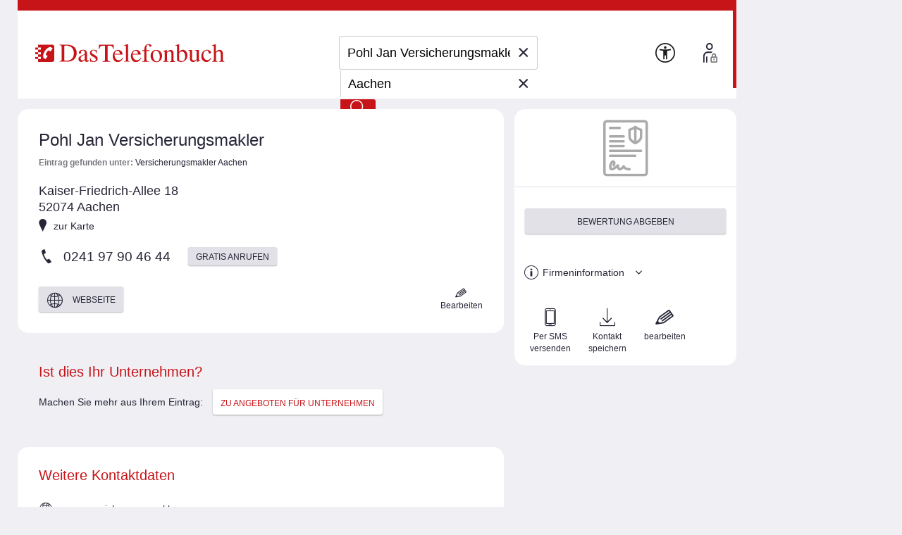

--- FILE ---
content_type: text/css
request_url: https://adresse.dastelefonbuch.de/assets/application_desktop_detailansicht-815290ef5462bf7f9c19a510698557e3.css
body_size: 35441
content:
@font-face {font-family: 'tb_font';src:url('tb_iconfont/fonts/tb_font-fa51623d2dd9170f77068f30be9925b0.ttf?ma9bvb') format('truetype'),url('tb_iconfont/fonts/tb_font-368272886b6b7b2a75f0b585ce31a1a9.woff?ma9bvb') format('woff'),url('tb_iconfont/fonts/tb_font-8985606b041fa7722d28394232fe67af.svg?ma9bvb#tb_font') format('svg');font-weight: normal;font-style: normal;font-display: block;}[class^="icon_"], [class*=" icon_"] {font-family: 'tb_font' !important;speak: never;font-style: normal;font-weight: normal;font-variant: normal;text-transform: none;line-height: 1;-webkit-font-smoothing: antialiased;-moz-osx-font-smoothing: grayscale;}.icon_aufz_ausrufezeichen:before {content: "\e910";}.icon_aufz_pfeil1:before {content: "\e911";}.icon_aufz_pfeil2:before {content: "\e912";}.icon_aufz_punkt:before {content: "\e913";}.icon_aufz_strich:before {content: "\e914";}.icon_247:before {content: "\e907";}.icon_device:before {content: "\e908";}.icon_hand:before {content: "\e909";}.icon_termin_kalender:before {content: "\e90a";}.icon_lampe:before {content: "\e90b";}.icon_warteschleife:before {content: "\e90c";}.icon_zahnrad:before {content: "\e90d";}.icon_newsletter:before {content: "\e95e";}.icon_abschleppdienst:before {content: "\e602";}.icon_apotheke:before {content: "\e607";}.icon_arzt:before {content: "\e613";}.icon_auto:before {content: "\e612";}.icon_auto_und_verkehr:before {content: "\e920";}.icon_autovermietung:before {content: "\e614";}.icon_baeckerei:before {content: "\e617";}.icon_bank:before {content: "\e618";}.icon_bar:before {content: "\e619";}.icon_bistro-cafe:before {content: "\e619";}.icon_bauen_und_renovieren:before {content: "\e921";}.icon_behoerden-institution:before {content: "\e61f";}.icon_blumen:before {content: "\e62b";}.icon_cafe:before {content: "\e62f";}.icon_computer_und_elektronik:before {content: "\e922";}.icon_eladesaeulen:before {content: "\e957";}.icon_finanzen_und_recht:before {content: "\e923";}.icon_firmeneintrag:before {content: "\e926";}.icon_friseur:before {content: "\e653";}.icon_geldautomat:before {content: "\e906";}.icon_gesundheit_und_medizin:before {content: "\e924";}.icon_grosshandel_und_export:before {content: "\e925";}.icon_hotels:before {content: "\e605";}.icon_immobilien:before {content: "\e66c";}.icon_impfzentrum:before {content: "\e953";}.icon_kino:before {content: "\e679";}.icon_kinos:before {content: "\e679";}.icon_kinofilme:before {content: "\e90e";}.icon_krankenhaus:before {content: "\e67f";}.icon_museum:before {content: "\e692";}.icon_polizei:before {content: "\e6b6";}.icon_privateintrag:before {content: "\e956";}.icon_restaurant:before {content: "\e6c5";}.icon_reservierung:before {content: "\e6c5";}.icon_sparkasse:before {content: "\e6e0";}.icon_sport_und_fitness:before {content: "\e927";}.icon_taxi:before {content: "\e6ef";}.icon_telekommunikation:before {content: "\e6f6";}.icon_theater:before {content: "\e6f9";}.icon_tierarzt:before {content: "\e6fa";}.icon_vegan-angebot:before {content: "\e702";}.icon_virus:before {content: "\e958";}.icon_wohnen_und_einrichten:before {content: "\e928";}.icon_ws_blank_photo_m:before {content: "\e710";}.icon_ws_blank_photo_n:before {content: "\e711";}.icon_ws_blank_photo_w:before {content: "\e712";}.icon_zahnarzt:before {content: "\e715";}.icon_no-comment:before {content: "\e600";}.icon_comment:before {content: "\e601";}.icon_eye:before {content: "\e95c";}.icon_eye-blocked:before {content: "\e95d";}.icon_double-arrow_left:before {content: "\e628";}.icon_double-arrow_right:before {content: "\e91c";}.icon_double-arrow_down:before {content: "\e91d";}.icon_double-arrow_up:before {content: "\e629";}.icon_single-arrow_down:before {content: "\e62a";}.icon_single-arrow_up:before {content: "\e62e";}.icon_haken:before {content: "\e60f";}.icon_minus:before {content: "\e611";}.icon_bewertung-halb:before {content: "\e622";}.icon_bewertung-leer:before {content: "\e623";}.icon_bewertung:before {content: "\e624";}.icon_pfeil-zurueck:before {content: "\e606";}.icon_pfeil-oben:before {content: "\e643";}.icon_pfeil-vor:before {content: "\e647";}.icon_pfeil-unten:before {content: "\e657";}.icon_trash:before {content: "\e658";}.icon_geldkarte:before {content: "\e959";}.icon_nocreditcard:before {content: "\e95a";}.icon_nocard:before {content: "\e95b";}.icon_mapmarker:before {content: "\e955";}.icon_chat:before {content: "\e954";}.icon_speisekarte:before {content: "\e94f";}.icon_scheck:before {content: "\e94d";}.icon_vorkasse:before {content: "\e94e";}.icon_jabber:before {content: "\e943";}.icon_msn:before {content: "\e944";}.icon_hangouts:before {content: "\e945";}.icon_aim:before {content: "\e946";}.icon_icq:before {content: "\e947";}.icon_yahoo:before {content: "\e948";}.icon_ichat:before {content: "\e949";}.icon_digg:before {content: "\e94a";}.icon_lastfm:before {content: "\e94b";}.icon_flickr:before {content: "\e94c";}.icon_editieren2:before {content: "\e942";}.icon_emergency:before {content: "\e930";}.icon_geschenke:before {content: "\e932";}.icon_zeiten-zu:before {content: "\e931";}.icon_visa:before {content: "\e92a";}.icon_uta:before {content: "\e92b";}.icon_oepnv:before {content: "\e92e";}.icon_mehrsprachig:before {content: "\e92f";}.icon_kartenzahlung:before {content: "\e934";}.icon_eurocard:before {content: "\e936";}.icon_dkv:before {content: "\e938";}.icon_addpics:before {content: "\e93b";}.icon_barzahlung:before {content: "\e93c";}.icon_angebot-einholen:before {content: "\e929";}.icon_liste:before {content: "\e902";}.icon_sort:before {content: "\e90f";}.icon_linkedin2:before {content: "\e91e";}.icon_gn:before {content: "\e91b";}.icon_google2:before {content: "\e905";}.icon_whatsapp:before {content: "\e918";}.icon_skype:before {content: "\e919";}.icon_facebook-messenger:before {content: "\e91a";}.icon_anfrage:before {content: "\e71c";}.icon_audiofile:before {content: "\e636";}.icon_benzin:before {content: "\e900";}.icon_blog:before {content: "\e627";}.icon_blogger:before {content: "\e627";}.icon_download:before {content: "\e917";}.icon_editieren:before {content: "\e637";}.icon_email:before {content: "\e63a";}.icon_facebook:before {content: "\e63b";}.icon_facebook2:before {content: "\e604";}.icon_fax:before {content: "\e640";}.icon_filter:before {content: "\e644";}.icon_foursquare:before {content: "\e64e";}.icon_freelancermap:before {content: "\e650";}.icon_fussgaenger:before {content: "\e60d";}.icon_gw:before {content: "\e661";}.icon_hinweis:before {content: "\e71b";}.icon_instagram:before {content: "\e915";}.icon_kalender:before {content: "\e670";}.icon_karte:before {content: "\e672";}.icon_katalog:before {content: "\e674";}.icon_kontakt:before {content: "\e91f";}.icon_linkedin:before {content: "\e685";}.icon_lokalisten:before {content: "\e687";}.icon_meineintrag:before {content: "\e689";}.icon_meintb:before {content: "\e68a";}.icon_tblogo_small:before {content: "\e68a";}.icon_menue:before {content: "\e68b";}.icon_mobil:before {content: "\e68f";}.icon_myspace:before {content: "\e695";}.icon_netlog:before {content: "\e697";}.icon_netzwerke:before {content: "\e698";}.icon_news:before {content: "\e69a";}.icon_yellow_press:before {content: "\e69a";}.icon_ngw:before {content: "\e69b";}.icon_noico:before {content: "\e69c";}.icon_phone:before {content: "\e6b1";}.icon_phone-fax:before {content: "\e6b0";}.icon_pinterest:before {content: "\e6b3";}.icon_play:before {content: "\e6b5";}.icon_projektwerk:before {content: "\e6ba";}.icon_radiobtn:before {content: "\e903";}.icon_radiobtn-checked:before {content: "\e904";}.icon_route:before {content: "\e6c6";}.icon_rss:before {content: "\e61e";}.icon_schliessen:before {content: "\e901";}.icon_shop:before {content: "\e6d8";}.icon_standort:before {content: "\e610";}.icon_stayfriends:before {content: "\e6e9";}.icon_suchen:before {content: "\e6eb";}.icon_switch:before {content: "\e60e";}.icon_telefonbucheintrag:before {content: "\e6f2";}.icon_telefoneintrag:before {content: "\e6f3";}.icon_twitter:before {content: "\e6fd";}.icon_twitter2:before {content: "\e60b";}.icon_url:before {content: "\e6ff";}.icon_vimeo:before {content: "\e950";}.icon_yelp:before {content: "\e951";}.icon_googlemaps:before {content: "\e952";}.icon_wikipedia:before {content: "\e70e";}.icon_wimpel:before {content: "\e60c";}.icon_xing:before {content: "\e713";}.icon_youtube:before {content: "\e916";}.icon_zeiten:before {content: "\e716";}.icon_paydirekt:before {content: "\e93f";}.icon_googlepay:before {content: "\e940";}.icon_applepay:before {content: "\e941";}.icon_rechnung:before {content: "\e92c";}.icon_paypal:before {content: "\e92d";}.icon_mastercard:before {content: "\e933";}.icon_euroshell:before {content: "\e935";}.icon_ec:before {content: "\e937";}.icon_dinersclub:before {content: "\e939";}.icon_clickandbuy:before {content: "\e93a";}.icon_avia:before {content: "\e93d";}.icon_amex:before {content: "\e93e";}.icon_megafon:before {content: "\e608";}.icon_benzinpreise:before {content: "\e603";}.icon_ausland:before {content: "\e66d";}.icon_notfallnummern:before {content: "\e69e";}.icon_personensuche:before {content: "\e6a8";}.icon_postleitzahlen:before {content: "\e6b9";}.icon_rueckwaertssuche:before {content: "\e6c7";}.icon_sozialenetzwerke:before {content: "\e6df";}.icon_telefonverzeichnis:before {content: "\e6f4";}.icon_vorwahlen:before {content: "\e70a";}.icon_apothekennotdienst:before {content: "\e609";}.glightbox-container{width:100%;height:100%;position:fixed;top:0;left:0;z-index:999999!important;overflow:hidden;-ms-touch-action:none;touch-action:none;-webkit-text-size-adjust:100%;-moz-text-size-adjust:100%;-ms-text-size-adjust:100%;text-size-adjust:100%;-webkit-backface-visibility:hidden;backface-visibility:hidden;outline:0}.glightbox-container.inactive{display:none}.glightbox-container .gcontainer{position:relative;width:100%;height:100%;z-index:9999;overflow:hidden}.glightbox-container .gslider{-webkit-transition:-webkit-transform .4s ease;transition:-webkit-transform .4s ease;transition:transform .4s ease;transition:transform .4s ease,-webkit-transform .4s ease;height:100%;left:0;top:0;width:100%;position:relative;overflow:hidden;display:-webkit-box!important;display:-ms-flexbox!important;display:flex!important;-webkit-box-pack:center;-ms-flex-pack:center;justify-content:center;-webkit-box-align:center;-ms-flex-align:center;align-items:center;-webkit-transform:translate3d(0,0,0);transform:translate3d(0,0,0)}.glightbox-container .gslide{width:100%;position:absolute;-webkit-user-select:none;-moz-user-select:none;-ms-user-select:none;user-select:none;display:-webkit-box;display:-ms-flexbox;display:flex;-webkit-box-align:center;-ms-flex-align:center;align-items:center;-webkit-box-pack:center;-ms-flex-pack:center;justify-content:center;opacity:0}.glightbox-container .gslide.current{opacity:1;z-index:99999;position:relative}.glightbox-container .gslide.prev{opacity:1;z-index:9999}.glightbox-container .gslide-inner-content{width:100%}.glightbox-container .ginner-container{position:relative;width:100%;display:-webkit-box;display:-ms-flexbox;display:flex;-webkit-box-pack:center;-ms-flex-pack:center;justify-content:center;-webkit-box-orient:vertical;-webkit-box-direction:normal;-ms-flex-direction:column;flex-direction:column;max-width:100%;margin:auto;height:100vh}.glightbox-container .ginner-container.gvideo-container{width:100%}.glightbox-container .ginner-container.desc-bottom,.glightbox-container .ginner-container.desc-top{-webkit-box-orient:vertical;-webkit-box-direction:normal;-ms-flex-direction:column;flex-direction:column}.glightbox-container .ginner-container.desc-left,.glightbox-container .ginner-container.desc-right{max-width:100%!important}.gslide iframe,.gslide video{outline:0!important;border:none;min-height:165px;-webkit-overflow-scrolling:touch;-ms-touch-action:auto;touch-action:auto}.gslide:not(.current){pointer-events:none}.gslide-image{-webkit-box-align:center;-ms-flex-align:center;align-items:center}.gslide-image img{max-height:100vh;display:block;padding:0;float:none;outline:0;border:none;-webkit-user-select:none;-moz-user-select:none;-ms-user-select:none;user-select:none;max-width:100vw;width:auto;height:auto;-o-object-fit:cover;object-fit:cover;-ms-touch-action:none;touch-action:none;margin:auto;min-width:200px}.desc-bottom .gslide-image img,.desc-top .gslide-image img{width:auto}.desc-left .gslide-image img,.desc-right .gslide-image img{width:auto;max-width:100%}.gslide-image img.zoomable{position:relative}.gslide-image img.dragging{cursor:-webkit-grabbing!important;cursor:grabbing!important;-webkit-transition:none;transition:none}.gslide-video{position:relative;max-width:100vh;width:100%!important}.gslide-video .plyr__poster-enabled.plyr--loading .plyr__poster{display:none}.gslide-video .gvideo-wrapper{width:100%;margin:auto}.gslide-video::before{content:'';position:absolute;width:100%;height:100%;background:rgba(255,0,0,.34);display:none}.gslide-video.playing::before{display:none}.gslide-video.fullscreen{max-width:100%!important;min-width:100%;height:75vh}.gslide-video.fullscreen video{max-width:100%!important;width:100%!important}.gslide-inline{background:#fff;text-align:left;max-height:calc(100vh - 40px);overflow:auto;max-width:100%;margin:auto}.gslide-inline .ginlined-content{padding:20px;width:100%}.gslide-inline .dragging{cursor:-webkit-grabbing!important;cursor:grabbing!important;-webkit-transition:none;transition:none}.ginlined-content{overflow:auto;display:block!important;opacity:1}.gslide-external{display:-webkit-box;display:-ms-flexbox;display:flex;width:100%;min-width:100%;background:#fff;padding:0;overflow:auto;max-height:75vh;height:100%}.gslide-media{display:-webkit-box;display:-ms-flexbox;display:flex;width:auto}.zoomed .gslide-media{-webkit-box-shadow:none!important;box-shadow:none!important}.desc-bottom .gslide-media,.desc-top .gslide-media{margin:0 auto;-webkit-box-orient:vertical;-webkit-box-direction:normal;-ms-flex-direction:column;flex-direction:column}.gslide-description{position:relative;-webkit-box-flex:1;-ms-flex:1 0 100%;flex:1 0 100%}.gslide-description.description-left,.gslide-description.description-right{max-width:100%}.gslide-description.description-bottom,.gslide-description.description-top{margin:0 auto;width:100%}.gslide-description p{margin-bottom:12px}.gslide-description p:last-child{margin-bottom:0}.zoomed .gslide-description{display:none}.glightbox-button-hidden{display:none}.glightbox-mobile .glightbox-container .gslide-description{height:auto!important;width:100%;position:absolute;bottom:0;padding:19px 11px;max-width:100vw!important;-webkit-box-ordinal-group:3!important;-ms-flex-order:2!important;order:2!important;max-height:78vh;overflow:auto!important;background:-webkit-gradient(linear,left top,left bottom,from(rgba(0,0,0,0)),to(rgba(0,0,0,.75)));background:linear-gradient(to bottom,rgba(0,0,0,0) 0,rgba(0,0,0,.75) 100%);-webkit-transition:opacity .3s linear;transition:opacity .3s linear;padding-bottom:50px}.glightbox-mobile .glightbox-container .gslide-title{color:#fff;font-size:1em}.glightbox-mobile .glightbox-container .gslide-desc{color:#a1a1a1}.glightbox-mobile .glightbox-container .gslide-desc a{color:#fff;font-weight:700}.glightbox-mobile .glightbox-container .gslide-desc *{color:inherit}.glightbox-mobile .glightbox-container .gslide-desc .desc-more{color:#fff;opacity:.4}.gdesc-open .gslide-media{-webkit-transition:opacity .5s ease;transition:opacity .5s ease;opacity:.4}.gdesc-open .gdesc-inner{padding-bottom:30px}.gdesc-closed .gslide-media{-webkit-transition:opacity .5s ease;transition:opacity .5s ease;opacity:1}.greset{-webkit-transition:all .3s ease;transition:all .3s ease}.gabsolute{position:absolute}.grelative{position:relative}.glightbox-desc{display:none!important}.glightbox-open{overflow:hidden}.gloader{height:25px;width:25px;-webkit-animation:lightboxLoader .8s infinite linear;animation:lightboxLoader .8s infinite linear;border:2px solid #fff;border-right-color:transparent;border-radius:50%;position:absolute;display:block;z-index:9999;left:0;right:0;margin:0 auto;top:47%}.goverlay{width:100%;height:calc(100vh + 1px);position:fixed;top:-1px;left:0;background:#000;will-change:opacity}.glightbox-mobile .goverlay{background:#000}.gclose,.gnext,.gprev{z-index:99999;cursor:pointer;width:26px;height:44px;border:none;display:-webkit-box;display:-ms-flexbox;display:flex;-webkit-box-pack:center;-ms-flex-pack:center;justify-content:center;-webkit-box-align:center;-ms-flex-align:center;align-items:center;-webkit-box-orient:vertical;-webkit-box-direction:normal;-ms-flex-direction:column;flex-direction:column}.gclose svg,.gnext svg,.gprev svg{display:block;width:25px;height:auto;margin:0;padding:0}.gclose.disabled,.gnext.disabled,.gprev.disabled{opacity:.1}.gclose .garrow,.gnext .garrow,.gprev .garrow{stroke:#fff}.gbtn.focused{outline:2px solid #0f3d81}iframe.wait-autoplay{opacity:0}.glightbox-closing .gclose,.glightbox-closing .gnext,.glightbox-closing .gprev{opacity:0!important}.glightbox-clean .gslide-description{background:#fff}.glightbox-clean .gdesc-inner{padding:22px 20px}.glightbox-clean .gslide-title{font-size:1em;font-weight:400;font-family:arial;color:#000;margin-bottom:19px;line-height:1.4em}.glightbox-clean .gslide-desc{font-size:.86em;margin-bottom:0;font-family:arial;line-height:1.4em}.glightbox-clean .gslide-video{background:#000}.glightbox-clean .gclose,.glightbox-clean .gnext,.glightbox-clean .gprev{background-color:rgba(0,0,0,.75);border-radius:4px}.glightbox-clean .gclose path,.glightbox-clean .gnext path,.glightbox-clean .gprev path{fill:#fff}.glightbox-clean .gprev{position:absolute;top:-100%;left:30px;width:40px;height:50px}.glightbox-clean .gnext{position:absolute;top:-100%;right:30px;width:40px;height:50px}.glightbox-clean .gclose{width:35px;height:35px;top:15px;right:10px;position:absolute}.glightbox-clean .gclose svg{width:18px;height:auto}.glightbox-clean .gclose:hover{opacity:1}.gfadeIn{-webkit-animation:gfadeIn .5s ease;animation:gfadeIn .5s ease}.gfadeOut{-webkit-animation:gfadeOut .5s ease;animation:gfadeOut .5s ease}.gslideOutLeft{-webkit-animation:gslideOutLeft .3s ease;animation:gslideOutLeft .3s ease}.gslideInLeft{-webkit-animation:gslideInLeft .3s ease;animation:gslideInLeft .3s ease}.gslideOutRight{-webkit-animation:gslideOutRight .3s ease;animation:gslideOutRight .3s ease}.gslideInRight{-webkit-animation:gslideInRight .3s ease;animation:gslideInRight .3s ease}.gzoomIn{-webkit-animation:gzoomIn .5s ease;animation:gzoomIn .5s ease}.gzoomOut{-webkit-animation:gzoomOut .5s ease;animation:gzoomOut .5s ease}@-webkit-keyframes lightboxLoader{0%{-webkit-transform:rotate(0);transform:rotate(0)}100%{-webkit-transform:rotate(360deg);transform:rotate(360deg)}}@keyframes lightboxLoader{0%{-webkit-transform:rotate(0);transform:rotate(0)}100%{-webkit-transform:rotate(360deg);transform:rotate(360deg)}}@-webkit-keyframes gfadeIn{from{opacity:0}to{opacity:1}}@keyframes gfadeIn{from{opacity:0}to{opacity:1}}@-webkit-keyframes gfadeOut{from{opacity:1}to{opacity:0}}@keyframes gfadeOut{from{opacity:1}to{opacity:0}}@-webkit-keyframes gslideInLeft{from{opacity:0;-webkit-transform:translate3d(-60%,0,0);transform:translate3d(-60%,0,0)}to{visibility:visible;-webkit-transform:translate3d(0,0,0);transform:translate3d(0,0,0);opacity:1}}@keyframes gslideInLeft{from{opacity:0;-webkit-transform:translate3d(-60%,0,0);transform:translate3d(-60%,0,0)}to{visibility:visible;-webkit-transform:translate3d(0,0,0);transform:translate3d(0,0,0);opacity:1}}@-webkit-keyframes gslideOutLeft{from{opacity:1;visibility:visible;-webkit-transform:translate3d(0,0,0);transform:translate3d(0,0,0)}to{-webkit-transform:translate3d(-60%,0,0);transform:translate3d(-60%,0,0);opacity:0;visibility:hidden}}@keyframes gslideOutLeft{from{opacity:1;visibility:visible;-webkit-transform:translate3d(0,0,0);transform:translate3d(0,0,0)}to{-webkit-transform:translate3d(-60%,0,0);transform:translate3d(-60%,0,0);opacity:0;visibility:hidden}}@-webkit-keyframes gslideInRight{from{opacity:0;visibility:visible;-webkit-transform:translate3d(60%,0,0);transform:translate3d(60%,0,0)}to{-webkit-transform:translate3d(0,0,0);transform:translate3d(0,0,0);opacity:1}}@keyframes gslideInRight{from{opacity:0;visibility:visible;-webkit-transform:translate3d(60%,0,0);transform:translate3d(60%,0,0)}to{-webkit-transform:translate3d(0,0,0);transform:translate3d(0,0,0);opacity:1}}@-webkit-keyframes gslideOutRight{from{opacity:1;visibility:visible;-webkit-transform:translate3d(0,0,0);transform:translate3d(0,0,0)}to{-webkit-transform:translate3d(60%,0,0);transform:translate3d(60%,0,0);opacity:0}}@keyframes gslideOutRight{from{opacity:1;visibility:visible;-webkit-transform:translate3d(0,0,0);transform:translate3d(0,0,0)}to{-webkit-transform:translate3d(60%,0,0);transform:translate3d(60%,0,0);opacity:0}}@-webkit-keyframes gzoomIn{from{opacity:0;-webkit-transform:scale3d(.3,.3,.3);transform:scale3d(.3,.3,.3)}to{opacity:1}}@keyframes gzoomIn{from{opacity:0;-webkit-transform:scale3d(.3,.3,.3);transform:scale3d(.3,.3,.3)}to{opacity:1}}@-webkit-keyframes gzoomOut{from{opacity:1}50%{opacity:0;-webkit-transform:scale3d(.3,.3,.3);transform:scale3d(.3,.3,.3)}to{opacity:0}}@keyframes gzoomOut{from{opacity:1}50%{opacity:0;-webkit-transform:scale3d(.3,.3,.3);transform:scale3d(.3,.3,.3)}to{opacity:0}}@media (min-width:769px){.glightbox-container .ginner-container{width:auto;height:auto;-webkit-box-orient:horizontal;-webkit-box-direction:normal;-ms-flex-direction:row;flex-direction:row}.glightbox-container .ginner-container.desc-top .gslide-description{-webkit-box-ordinal-group:1;-ms-flex-order:0;order:0}.glightbox-container .ginner-container.desc-top .gslide-image,.glightbox-container .ginner-container.desc-top .gslide-image img{-webkit-box-ordinal-group:2;-ms-flex-order:1;order:1}.glightbox-container .ginner-container.desc-left .gslide-description{-webkit-box-ordinal-group:1;-ms-flex-order:0;order:0}.glightbox-container .ginner-container.desc-left .gslide-image{-webkit-box-ordinal-group:2;-ms-flex-order:1;order:1}.gslide-image img{max-height:97vh;max-width:100%}.gslide-image img.zoomable{cursor:-webkit-zoom-in;cursor:zoom-in}.zoomed .gslide-image img.zoomable{cursor:-webkit-grab;cursor:grab}.gslide-inline{max-height:95vh}.gslide-external{max-height:100vh}.gslide-description.description-left,.gslide-description.description-right{max-width:275px}.glightbox-open{height:auto}.goverlay{background:rgba(0,0,0,.92)}.glightbox-clean .gslide-media{-webkit-box-shadow:1px 2px 9px 0 rgba(0,0,0,.65);box-shadow:1px 2px 9px 0 rgba(0,0,0,.65)}.glightbox-clean .description-left .gdesc-inner,.glightbox-clean .description-right .gdesc-inner{position:absolute;height:100%;overflow-y:auto}.glightbox-clean .gclose,.glightbox-clean .gnext,.glightbox-clean .gprev{background-color:rgba(0,0,0,.32)}.glightbox-clean .gclose:hover,.glightbox-clean .gnext:hover,.glightbox-clean .gprev:hover{background-color:rgba(0,0,0,.7)}.glightbox-clean .gprev{top:45%}.glightbox-clean .gnext{top:45%}}@media (min-width:992px){.glightbox-clean .gclose{opacity:.7;right:20px}}@media screen and (max-height:420px){.goverlay{background:#000}}.ci_radius {border-radius: 3px;}html {font-size: 16px;}* {margin: 0;padding: 0;outline: none;border: 0;}table {border-collapse: collapse;border-spacing: 0;}ul li {list-style: none;}img {vertical-align: middle;}:focus {outline: none;}.clearfix:after {visibility: hidden;display: block;content: ".";clear: both;height: 0;}del {text-decoration: line-through;}address {font-style: normal;}input[type="text"]::-ms-clear,input[type=email]::-ms-clear,input[type=tel]::-ms-clear,input[type=url]::-ms-clear,input[type=search]::-ms-clear,input[type=date]::-ms-clear {display: none;}a[href^=tel] {color: inherit;text-decoration: none;}.flleft {float: left;}.flright {float: right;}.clear {clear: both;}.block {display: block;}.inblock {display: inline-block;}.bold {font-weight: bold;}.small {font-size: small;}.hide {display: none!important;}.hidden {text-indent: 3px;width: 1px;overflow: hidden;height: 1px;display: inline-block;margin-left: -5px;}.dis,.inactive a {opacity: 0.25;cursor: default;text-decoration: none;}.shorten {overflow: hidden;text-overflow: ellipsis;white-space: nowrap;display: block;clear: both;}.centered {text-align: center;}.linezero {line-height: 0;}.highlight {background: #efeff4;}.mobileonly {display: none!important;}.icon_tblogo_small,.icon_tblogo {color: #c71418;}.icon_twitter,.icon_xing {font-size: 18px!important;}i[class^="icon_"],i[class*=" icon_"] {display: inline-block;}.sronly {position: absolute;width: 0;height: 0;overflow: hidden;font-size: 0;line-height: 0;}body {line-height: 120%;font-size: 14.4px;background: #efeff4;overflow-x: hidden;color: #262637;-moz-osx-font-smoothing: grayscale;}body,input,select,textarea {font-family: Arial, Helvetica, sans-serif;}h1,h2,h3 {padding-bottom: 10px;clear: both;}h1 {padding-top: 10px;font-weight: normal;line-height: normal;}h2,.start h1 {font-size: 190%;line-height: 1;color: #c71418;padding: 0;font-weight: normal;}h2 a,.start h1 a {float: right;font-size: 45%;}h2 .icon,.start h1 .icon {width: 20px;font-size: 20px;vertical-align: middle;margin-right: 5px;}h3 {font-weight: normal;}h4 {padding-bottom: 5px;font-weight: bold;}a {color: #237d0d;text-decoration: none;transition: all 0.25s ease;}a:hover,a:focus {text-decoration: underline;}a i,a i::before {text-decoration: none!important;}.cursorPointer,.cursorPointer .icon {cursor: pointer;}#wrap a .icon_pfeil-vor {margin-right: 10px;font-size: 10px;padding: 1px 0 0;vertical-align: sub;border: none;}#wrap a .icon_pfeil-vor:before {margin-right: 0!important;}li a,#footer a,.hitlistitem a,.functioncol a,.breadcrumb a,#header a,.switch_overlay a,.maininfo a,.rating a,h2 a,#direct-entr a {color: #262637;}i {overflow: hidden;white-space: nowrap;}i[class^="icon_"],i[class*=" icon_"] {line-height: 110%;cursor: default;text-decoration: none;vertical-align: top;}i[class^="icon_"]:before,i[class*=" icon_"]:before {margin: 0 20px 20px 1px;}a i[class^="icon-"],a i[class*=" icon-"],a i[class^="icon_"],a i[class*=" icon_"] {cursor: pointer;}input,textarea,select,button {font-family: Arial, Helvetica, sans-serif;}::-webkit-input-placeholder {color: #9999a3;opacity: 1;}:-moz-placeholder {color: #9999a3;opacity: 1;}::-moz-placeholder {color: #9999a3;opacity: 1;}:-ms-input-placeholder {color: #9999a3;}sup {font-size: 75%;line-height: 80%;vertical-align: text-top;}ul.bullets li {list-style-type: disc;margin-left: 15px;}input[type=text],input[type=email],input[type=tel],input[type=url],input[type=search],input[type=date] {font-size: 100%;padding: 3px 10px;-webkit-appearance: none;border-radius: 0;}input[type=submit],input[type=button] {cursor: pointer;-webkit-appearance: none;border-radius: 3px;}select {border: 1px solid #ccccd4;padding: 1px;border-radius: 3px;-webkit-appearance: menulist;-webkit-box-align: center;-webkit-rtl-ordering: logical;}textarea {padding: 5px;border: 1px solid #ccccd4;-webkit-appearance: none;border-radius: 3px;}.error input,input.error {box-shadow: 0 0 2px 0 #e87708;-moz-box-shadow: 0 0 2px 0 #e87708;-webkit-box-shadow: 0 0 2px 0 #e87708;}.goverlay {background: rgba(51, 51, 51, 0.9) !important;}.ginner-container {box-sizing: border-box;}.gslide-media {box-shadow: none !important;}.gslide-inline,.gslide-external {border-radius: 15px;}.gslide-image img {border-radius: 15px;box-shadow: 0 0 0 2px white !important;}span.sequenceInfo {width: 100%;display: block;padding: 15px 20px 0;color: white;box-sizing: border-box;text-align: center;}.gslide-description {background: none!important;text-align: center;}.glightbox-clean .gdesc-inner h4 {padding: 0;margin: 0;color: white;}.ginner-container.desc-bottom .withsequence + .gslide-description .gdesc-inner {padding-top: 5px;padding-bottom: 15px;}.glightbox-clean .gbtn {border-radius: 50%!important;box-shadow: 0 0 0 2px #efeff4;}.glightbox-clean .gnext,.glightbox-clean .gprev {width: 50px!important;}.glightbox-clean .gclose {width: 40px!important;height: 40px!important;}.gslide iframe {max-height: 80vh;}.glightbox-button-hidden {display: none!important;}.gslider .cmplazypreviewiframe[style*='inline-block'] + iframe {display: none!important;}.gslider [class*="msg"] {margin: 0!important;}body:not(.glightbox-mobile) .glightbox-container .gslide {padding: 0 100px;}.glightbox-mobile .glightbox-container .ginner-container {height: auto;}.glightbox-mobile .glightbox-container .gslide-media img {max-height: calc(70vh - 32px);}.glightbox-mobile .glightbox-container .gslide-description {padding: 0!important;max-height: 20vh!important;background: none!important;}.glightbox-mobile .ginner-container {padding: 0 10px;box-sizing: content-box;width: calc(100% - 20px) !important;}.glightbox-mobile .gslide-image img {max-width: 100%;}.ico_c {background: url(sprite_ico_color-38a60abdbcbdf7e615bf7003b46ab891.png) no-repeat;}.combined {background: white;border: 1px solid #ccccd4;display: inline-block;vertical-align: top;box-sizing: border-box;margin-bottom: 10px;}.combined input[type=text],.combined input[type=email],.combined input[type=tel],.combined input[type=url],.combined input[type=search],.combined input[type=date] {width: 100%;margin: 2px 0;box-sizing: border-box;}.combined .long {width: 100%;}.combined .medium {width: 70%;}.combined .half {width: 50%;}.combined .short {width: 30%;}.clear_input_div {display: inline-block;position: relative;}.clear_input_div .clear_input {position: absolute;z-index: 2004;cursor: pointer;padding: 3px 11px 3px 5px;font-size: 150%;color: #262637;line-height: 18px;background: white;left: auto!important;right: 0!important;top: 7px;display: none;}.clear_input_div input[type=text],.clear_input_div input[type=email],.clear_input_div input[type=tel],.clear_input_div input[type=url],.clear_input_div input[type=search],.clear_input_div input[type=date] {padding-right: 30px;}.clear_input_div a {text-decoration: none;}.clear_input_div .use_place {position: absolute;cursor: pointer;display: flex;background: white;width: 30px!important;height: 30px;line-height: 20px;right: 4px;top: 3px;font-size: 18px;color: #262637;overflow: hidden;align-items: center;}.clear_input_div .use_place .icon {margin-left: 5px;}.clear_input_div + .clear_input_div {margin-left: -4px;}.clear_input_div + .clear_input_div input {border-left: 1px solid #ccccd4 !important;}.msg-caution,.msg,.msg-success {margin-bottom: 25px;padding: 15px;border-radius: 3px;}.msg-caution h3,.msg h3,.msg-success h3 {clear: none;font-size: 100%;display: inline;font-weight: bold;}.msg-caution .head,.msg .head,.msg-success .head {padding-left: 30px;line-height: 18px;font-weight: bold;}.msg-caution .content:not(:first-child),.msg .content:not(:first-child),.msg-success .content:not(:first-child) {padding: 15px 0 0;}.msg-caution p,.msg p,.msg-success p,.msg-caution ul,.msg ul,.msg-success ul {padding-top: 0;}.msg-caution p + p,.msg p + p,.msg-success p + p,.msg-caution p + ul,.msg p + ul,.msg-success p + ul {padding-top: 15px;}.msg-caution ul + .btn,.msg ul + .btn,.msg-success ul + .btn,.msg-caution p + .btn,.msg p + .btn,.msg-success p + .btn {margin-top: 15px;}.msg-caution .inlineicon,.msg .inlineicon,.msg-success .inlineicon {width: auto;height: 1.125rem;margin-top: -0.125rem;margin-right: 0.125rem;}.msg-caution li + li,.msg li + li,.msg-success li + li {margin-top: 5px;}.msg-caution li .icon,.msg li .icon,.msg-success li .icon {font-size: 18px;width: 20px;margin-right: 10px;}.msg-caution .close,.msg .close,.msg-success .close {float: right;padding: 2px 4px;margin: -6px -5px 0 10px;border-color: #7f7f7f !important;}.msg-caution .close .icon,.msg .close .icon,.msg-success .close .icon {background: none;margin: 0;font-size: 16px;line-height: 22px;width: 17px;height: 22px;color: #797980;}.msg-caution .close .icon:before,.msg .close .icon:before,.msg-success .close .icon:before {margin-left: 1px;line-height: normal;}.msg-caution .blight,.msg .blight,.msg-success .blight {border-color: #9999a3;}.msg-caution .choicearea,.msg .choicearea,.msg-success .choicearea {padding-top: 10px;}.msg-caution .choicearea select,.msg .choicearea select,.msg-success .choicearea select {min-width: 150px;margin-left: 10px;}.msg-caution .btn_panel,.msg .btn_panel,.msg-success .btn_panel {padding-top: 10px;}.msg-caution {background: #fdf1e6;border: 1px solid #e87708;}.msg-caution .head {background: url(icon_info-0440ab148f167b16dc1c6e2f83b5ee62.svg) no-repeat;color: #e87708;}.msg-caution#bookinfoMsg .head {color: #262637;}.msg-caution .close .icon {color: #e87708;}.msg-caution .content.fastentry {border: none!important;border-top: 1px solid #e87708 !important;background: rgba(255, 255, 255, 0.4) !important;margin: 15px -15px -15px;padding: 15px !important;border-radius: 0 0 3px 3px;}.msg-caution .content.fastentry:after {display: none!important;}.msg-success {background: #eff6ed;border: 1px solid #177b00;}.msg-success .head {background: url(icon_haken-c42506503dc9f45a2f64579cc2f14ce5.svg) no-repeat;color: #177b00;}.msg-success .close .icon {color: #177b00;}.msg {background: #efeff4;border: 1px solid #9999a3;}.msg .head {background: url(icon_info_g-bd9410c5c0ae4293fd38f88ed5b50012.svg) no-repeat;color: #797980;}.msg .close .icon {color: #797980;}.fastentry {background: #fef9f4 !important;border: 1px solid #e87708 !important;position: relative;text-align: center;}.fastentry:after {content: "";display: block;position: absolute;bottom: 0;right: 0;left: 0;height: 25px;background: #e87708;opacity: 0.1;}.fastentry h3 {font-size: 145%;display: block;padding-bottom: 5px;font-weight: normal;text-align: left;}.fastentry > a {background: white;display: inline-block;box-shadow: 0 0 2px 0 rgba(0, 0, 0, 0.4);-moz-box-shadow: 0 0 2px 0 rgba(0, 0, 0, 0.4);-webkit-box-shadow: 0 0 2px 0 rgba(0, 0, 0, 0.4);color: #262637;text-decoration: none!important;border-radius: 3px;text-align: left;}.fastentry > a > span {display: inline-block;line-height: 18px;position: relative;}.fastentry > a > span:after {content: "\e647";font-family: 'tb_font', sans-serif;color: #c71418;display: inline-block;vertical-align: top;font-size: 22px;position: absolute;right: 10px;top: 20px;}.fastentry > a > span span {display: block;}.fastentry.compact {padding-bottom: 20px;background-size: cover!important;}.fastentry.compact > a {height: 56px;margin: 10px 0 0;white-space: nowrap;}.fastentry.compact > a img {height: 55px;margin: 0 10px 0 20px;vertical-align: top;}.fastentry.compact > a > span {width: 210px;padding-top: 10px;}.fastentry.compact > a + a {margin-left: 15px;}.fastentry.big {padding: 15px;}.fastentry.big > a {margin: 15px 0 0;width: 310px;text-align: center;}.fastentry.big > a img {height: 94px;display: block;margin: 0 auto;}.fastentry.big > a > span {padding: 0 50px 15px 20px;text-align: left;}.fastentry.big > a > span:after {top: 11px;}.fastentry.big > a > span span {font-size: 120%;}.fastentry.big > a + a {margin-left: 30px;}.fastentry.big.hitlistitem {height: 247px!important;}.fastentry.withsocial h3 {padding-top: 35px;}.fastentry.withsocial h3:first-child {padding-top: 0;}.fastentry.withsocial > a > span {width: 268px;}.fastentry.withsocial .btn_panel {padding-top: 20px;}.fastentry .hitlistitem {box-shadow: 0 0 3px 0 rgba(0, 0, 0, 0.1);-moz-box-shadow: 0 0 3px 0 rgba(0, 0, 0, 0.1);-webkit-box-shadow: 0 0 3px 0 rgba(0, 0, 0, 0.1);border: 1px solid #ccccd4;margin: 10px 0 0 !important;display: inline-block;background: white;box-sizing: border-box;padding: 10px 15px 0 !important;width: 360px!important;border-radius: 3px;text-align: left;}.fastentry .hitlistitem h3 {white-space: nowrap;overflow: hidden;text-overflow: ellipsis;font-size: 145%;font-weight: normal;padding-bottom: 10px;line-height: normal;}.fastentry .hitlistitem .foto {float: right;width: 60px;height: 76px;margin: 5px 0 15px 10px;}.fastentry .hitlistitem .foto img {max-width: 100%;max-height: 100%;height: auto!important;width: auto!important;}.fastentry .hitlistitem .foto .icon {font-size: 66px;line-height: 76px;width: 60px;height: 76px;color: #797980;background: #efeff4;}.fastentry .hitlistitem .foto .icon:before {margin-left: -3px;padding-top: 6px;display: block;}.fastentry .hitlistitem .infos {height: 40px;line-height: 20px;overflow: hidden;}.fastentry .hitlistitem .title,.fastentry .hitlistitem .address {display: block;white-space: nowrap;overflow: hidden;text-overflow: ellipsis;}.fastentry .hitlistitem .btn {margin-top: 8px;}.fastentry .hitlistitem .cuttext {margin-bottom: 10px;line-height: 20px;height: 80px;overflow: hidden;}.fastentry .hitlistitem .bottomline {background: #efeff4;margin: 0 -15px !important;height: 18px;font-size: 90%;padding: 5px 15px !important;clear: both;border-radius: 0 0 3px 3px;}.fastentry .hitlistitem .bottomline .edit {float: right;}.fastentry .hitlistitem .bottomline .icon {font-size: 18px;width: 25px;vertical-align: top;margin-top: -1px;}.fastentry .hitlistitem .bottomline a {display: inline-block;height: 18px;line-height: 18px;}.fastentry .hitlistitem .bottomline a .icon {margin: 0;}.fastentry .hitlistitem .sk-circle {margin-top: 15px;}.fastentry .hitlistitem .hint {margin: 15px 75px 0 0;line-height: 40px;height: 40px;}.fastentry .hitlistitem .hint .hinttext {line-height: 20px;vertical-align: middle;display: inline-block;}.fastentry .hitlistitem .overlay {top: 19px;right: 20px;left: 20px;bottom: 20px;background: white;padding-top: 35px;z-index: 100;display: none;}.fastentry .hitlistitem .overlay .first {position: absolute;top: 0;left: 0;right: 0;border-bottom: 1px solid #ccccd4;}.fastentry .hitlistitem .overlay .first .close .icon {font-size: 18px;line-height: 24px;}.fastentry .hitlistitem .overlay.showme {display: block!important;}.fastentry .hitlistitem + .hitlistitem {margin-left: 15px !important;}.fastentry .entrydetails {padding: 0 20px;background: white;line-height: 1;overflow-y: auto;width: 100%;height: 100%;box-sizing: border-box;}.fastentry .entrydetails .vcard {display: inline-block;width: 100%;border-bottom: 1px solid #ccccd4;margin: 10px 0 15px;padding-bottom: 10px;}.fastentry .entrydetails h3 {font-weight: bold;clear: none;color: #262637;padding-top: 5px;}.fastentry .entrydetails .foto {float: right;width: 124px;height: 124px;margin: 0 0 0 10px;text-align: right;}.fastentry .entrydetails .foto img {max-width: 100%;max-height: 100%;height: auto!important;width: auto!important;}.fastentry .entrydetails .foto .icon {font-size: 110px;line-height: 124px;width: 100px;height: 124px;color: #797980;background: #efeff4;}.fastentry .entrydetails .foto .icon:before {margin-left: -5px;padding-top: 6px;display: block;}.fastentry .entrydetails .infos {height: 40px;line-height: 20px;overflow: hidden;}.fastentry .entrydetails .title,.fastentry .entrydetails .address {display: block;white-space: nowrap;overflow: hidden;text-overflow: ellipsis;}.fastentry .entrydetails .btn {margin: 15px 10px 0 0;padding: 5px 15px;}.fastentry .entrydetails .contactbtn {display: inline-block;white-space: nowrap;}.fastentry .entrydetails .contactbtn .btn {padding: 5px;margin-right: 0;}.fastentry .entrydetails .contactbtn .icon {margin: 0;}.fastentry .entrydetails .resume {line-height: 120%;display: inline-block;width: 100%;}.fastentry .entrydetails .resume dd {float: left;width: 75%;margin-top: 15px;word-wrap: break-word;overflow-wrap: break-word;}.fastentry .entrydetails .resume dt {float: left;width: 22%;margin: 15px 3% 0 0;font-size: 80%;clear: both;word-wrap: break-word;overflow-wrap: break-word;}.fastentry .entrydetails .resume dt:first-child {margin-top: 0;}.fastentry .entrydetails .resume dt:first-child + dd {margin-top: 0;}.fastentry .entrydetails .entry_func {border-top: 1px solid #ccccd4;padding: 15px 0;margin: 15px 0 0;clear: both;line-height: 1.25;}.page-load-status .fastentry:after {background: #efeff4;opacity: 1;}.nav ul,.nav li {float: left;}.nav li {padding: 0 5px;border-left: 1px solid #ccccd4;}.nav li.first {padding-left: 0;border: none;clear: both;}.nav li a {padding: 0 1px;}.nav.abc {padding-bottom: 5px;}.nav.abc span {display: block;font-weight: bold;margin-bottom: 5px;}.nav.abc li {border: none;margin: 0 5px 5px 0;padding: 0;}.nav.abc li a {border: 1px solid #ccccd4;box-shadow: 0 1px 2px rgba(0, 0, 0, 0.3);border-radius: 3px;background: white;width: 20px;display: inline-block;text-align: center;height: 20px;padding: 2px;line-height: 20px;}.nav.abc li a:hover {background: #efeff4;}.nav.abc li.inactive a {box-shadow: none;}.nav.abc li.inactive a:hover {background: white;}.text {line-height: 150%;margin: 0 10px 20px 0;}.text p {padding-bottom: 10px;}.text p:last-child {padding: 0;}.text ul {padding-bottom: 5px;}.text li {list-style-type: circle;margin-left: 15px;}.text .img-right {float: right;margin: 0 0 0 10px;max-width: 300px;}.text .img-left {float: left;margin: 0 10px 0 0;max-width: 300px;}.text .subnav,.text .links {padding: 0 0 5px 0;}.text .subnav ul,.text .links ul,.text .subnav li,.text .links li {float: left;}.text .subnav li,.text .links li {padding: 0 5px;border-left: 1px solid #ccccd4;}.text .subnav li.first,.text .links li.first {padding-left: 0;border: none;clear: both;}.text .subnav li a,.text .links li a {padding: 0 1px;}.text .subnav li,.text .links li {padding: 0 10px;margin: 0;list-style-type: none;}.text .subnav ul {float: right;margin-right: -10px;}.rating i[class*=" icon_bewertung"] {color: #ffcc00;width: 21px;margin-right: 0;font-size: 20px!important;}.rating .yelp img {float: left;width: 1.25rem;height: 1.25rem;background: #cccccc;border-radius: 3px;margin-right: 0.0625rem;}.rating .yelp .full1 {background: #f2bd79;}.rating .yelp .half1 {background: linear-gradient(to right, #f2bd79 50%, #cccccc 50%, #cccccc 50%);}.rating .yelp .full2 {background: #fec011;}.rating .yelp .half2 {background: linear-gradient(to right, #fec011 50%, #cccccc 50%, #cccccc 50%);}.rating .yelp .full3 {background: #ff9242;}.rating .yelp .half3 {background: linear-gradient(to right, #ff9242 50%, #cccccc 50%, #cccccc 50%);}.rating .yelp .full4 {background: #f15c4f;}.rating .yelp .half4 {background: linear-gradient(to right, #f15c4f 50%, #cccccc 50%, #cccccc 50%);}.rating .yelp .full5 {background: #d32323;}div.tarif {font-size: 80%;}#social {padding: 10px 0;margin: 0 30px;}#social ul {float: right;margin: 0!important;height: auto!important;}#social .social_share_privacy_area li.settings_info {width: 55px;}.onecol,.twocol,.threecol,.fourcol {clear: both;}.onecol .cols,.twocol .cols,.threecol .cols,.fourcol .cols {float: left;margin-bottom: 10px;}.onecol .cols h2,.twocol .cols h2,.threecol .cols h2,.fourcol .cols h2 {padding-bottom: 5px;}.onecol li,.twocol li,.threecol li,.fourcol li {white-space: nowrap;overflow: hidden;text-overflow: ellipsis;margin-bottom: 5px;}.onecol li.more,.twocol li.more,.threecol li.more,.fourcol li.more,.onecol li.less,.twocol li.less,.threecol li.less,.fourcol li.less {padding-top: 5px;margin-bottom: 0;}.onecol li.moreContent,.twocol li.moreContent,.threecol li.moreContent,.fourcol li.moreContent,.onecol li.less,.twocol li.less,.threecol li.less,.fourcol li.less {display: none;}.onecol.fixheight ul,.twocol.fixheight ul,.threecol.fixheight ul,.fourcol.fixheight ul {min-height: 205px;}.onecol.box,.twocol.box,.threecol.box,.fourcol.box {padding: 5px;margin-right: 10px;margin-bottom: 20px;}.onecol.box .cols,.twocol.box .cols,.threecol.box .cols,.fourcol.box .cols {margin-bottom: 0;}.onecol .highlight,.twocol .highlight,.threecol .highlight,.fourcol .highlight {padding: 5px;margin-bottom: 15px;}.twocol .cols {width: 48%;margin-right: 2%;}.threecol .cols {width: 31.33%;margin-right: 2%;}.fourcol .cols {width: 23%;margin-right: 2%;}.twobytwo {float: left;width: 50%;padding-bottom: 10px;}.twobytwo .cols {float: left;width: 47%;margin-right: 3%;padding-bottom: 10px;}.twobytwo li {text-overflow: ellipsis;overflow: hidden;white-space: nowrap;}.twobytwo a.all {font-weight: bold;line-height: 200%;}.twobytwo .nav {margin: 0 10px 10px 0;width: auto;}.twobytwo .nav li {width: 23px;text-align: center;}.tabnav {border-bottom: 1px solid #ccccd4;margin-bottom: 10px;display: inline-block;}.tabnav ul {float: left;margin-bottom: -1px;}.tabnav li {float: left;border: 1px solid #ccccd4;margin-right: -1px;background: white;border-radius: 3px 3px 0 0;}.tabnav .active {background: #efeff4;border-bottom: none;font-weight: normal;}.tabnav .active a {padding-bottom: 6px;}.tabnav a {text-decoration: none;display: inline-block;padding: 5px 10px;height: 18px;}.tabnav a:hover {text-decoration: underline;}.tabnav a.premium {background: #177b00 !important;color: white !important;border: none;}.infographic {margin-bottom: 20px;}.infographic .image,.infographic .textcol {float: left;}.infographic .image {width: 560px;margin-right: 10px;}.infographic .image img {margin-bottom: 10px;}.infographic .image .hl {min-height: 40px;line-height: 35px;}.infographic .image .hl .btn {float: right;}.infographic .image #social {border-top: 1px dotted #ccccd4;}.infographic .textcol {width: 410px;}.infographic textarea {clear: both;display: block;margin-bottom: 5px;width: 548px;resize: vertical;min-height: 80px;}.more,.less {font-weight: bold;color: #262637;}.closedtext .less,.closedtext .toggletext {display: none!important;}.opentext .more,.opentext .dots {display: none!important;}.active {font-weight: bold;text-decoration: none;cursor: default;}.active a {text-decoration: none!important;cursor: default;}.floatlist ul,.floatlist li {float: left;}.floatlist li {padding: 0 5px;border-left: 1px solid #ccccd4;}.floatlist li.first {padding-left: 0;border: none;clear: both;}.floatlist li a {padding: 0 1px;}.entryhighlight2 {background: #f5f1f2 !important;border: 3px solid #c71418 !important;padding: 8px 13px 0!important;}.entryhighlight2 .bottomline {border-top: 1px dotted #ccccd4;background: none!important;line-height: 14px;margin: 0 -13px !important;padding: 5px 13px 0!important;}.entryhighlight2.big .bottomline {line-height: 120%;margin-top: -1px !important;height: 18px;}.entryhighlight2 .highlight {background: #d6d6d6;}.btn {font-family: Arial, Helvetica, sans-serif;border: 1px solid #ccccd4;padding: 0 10px;cursor: pointer;font-size: 12px;height: 26px;line-height: normal;text-align: center;white-space: nowrap;overflow: hidden;border-radius: 3px;text-transform: uppercase;box-shadow: 0 1px 2px rgba(0, 0, 0, 0.3);}.btn .icon {line-height: 22px;height: 22px;width: 20px;vertical-align: top;font-size: 18px;font-weight: normal;margin-right: 5px;}.btn .icon.open {float: right;margin: -1px -10px 0 10px;font-size: 13px!important;width: 18px!important;padding: 0 0 0 6px!important;height: 24px;line-height: 24px;}.btn .icon.open:before {margin-left: 0;}.btn .badge {vertical-align: text-top;margin-left: 5px;}a.btn,div.btn {display: inline-block;padding: 1px 10px;height: 22px;line-height: 23px;vertical-align: bottom;text-decoration: none!important;}.blight {background: white;color: #262637 !important;}.blight:hover {background: #efeff4;}.blight .open {border-left: 1px solid #ccccd4;}.bdark {background: #262637;color: white !important;border-color: transparent;}.standard {background: #efeff4;border-color: #b4b4b4;color: #262637;}.standard:hover {background: #e9e9e9;}.standard .open {color: white;background: #262637;border-left: 1px solid #262637;}.premium {background: #177b00;border-color: transparent;color: white !important;}.premium:hover {background: #136400;}.premium .open {color: #177b00;background: white;border-left: 1px solid #177b00 !important;}.cicolor {background: #c71418;color: white !important;border-color: transparent;}.fuel_btn.premium {background: #0075b2;border-color: #0075b2;}.fuel {background: #0075b2;color: white;width: 200px;font-size: 16px;height: 49px;line-height: 25px;padding: 0!important;cursor: default;}.fuel .variety {display: block;font-weight: normal;font-size: 12px;line-height: 24px;padding: 0 5px;overflow: hidden;text-overflow: ellipsis;white-space: nowrap;background: white;color: #0075b2;}.fuel .myvar:before {content: "\e60f";font-family: "tb_font", sans-serif;background: #0075b2;color: white;float: left;width: 11px;height: 12px;line-height: 12px;font-size: 14px;margin: 6px 5px 0 1px;overflow: hidden;}.fuel .premium {border-color: #0075b2;background: #0075b2;}.fuel .premium .icon {color: #0075b2;margin-top: 1px!important;border-color: #0075b2 !important;}.fuel .premium .variety {background: white;color: #0075b2;}.fuel .standard .icon {margin-top: 0!important;padding-bottom: 1px;}.fuel .standard .variety {border-bottom: 1px solid #b4b4b4;color: #262637;}.fuel .standard .myvar:before {background: #262637;}.fuel sup {font-size: 11px;line-height: 14px;vertical-align: 6px;}.fuel.btn {border-color: #0075b2;}.tt-menu .fuelsearch {border-bottom: 1px solid #ccccd4;text-align: right;line-height: 20px;padding: 5px 0;margin: 0 5px 10px;}.tt-menu .fuelsearch a {font-weight: bold;display: inline-block;margin-bottom: 3px;}.tt-menu .fuelsearch .btn {background: #0075b2;color: white !important;border-color: #0075b2;}.tt-menu .fuelsearch .icon {font-size: 18px;width: 20px;vertical-align: top;margin-right: 5px;}.fuellist .fuel_btn {background: #0075b2;color: white;border: #0075b2;height: 24px;}.fuellist .fuel_btn .variety {background: white;color: #0075b2;float: left;font-weight: normal;line-height: 24px;overflow: hidden;padding: 0 5px;text-overflow: ellipsis;white-space: nowrap;width: 90px;margin-left: -2px;border-radius: 2px 0 0 2px;}input[type="submit"]::-moz-focus-inner,input[type="button"]::-moz-focus-inner {border: 0;padding: 0;}button .icon {cursor: pointer;}.overlaywrap {position: relative;}.overlay {border: 1px solid #ccccd4;background: white;border-radius: 3px;position: absolute;box-shadow: 0 0 10px 0 rgba(0, 0, 0, 0.3);-moz-box-shadow: 0 0 10px 0 rgba(0, 0, 0, 0.3);-webkit-box-shadow: 0 0 10px 0 rgba(0, 0, 0, 0.3);}.overlay .close {float: right!important;display: block;width: 24px!important;text-align: center;margin: -5px -5px -5px 10px !important;cursor: pointer;overflow: hidden;padding: 5px !important;}.overlay .close .icon {width: 16px;font-size: 16px!important;line-height: 20px;padding: 1px 3px!important;vertical-align: top;margin: 0;}.overlay .close:before {margin-right: 5px;}.overlay li {padding: 0 10px 10px;}.overlay li .icon {font-size: 18px;vertical-align: text-top;}.overlay .first {background: #efeff4;padding: 5px 5px 5px 10px;height: 24px;font-weight: bold;line-height: 24px;border: none;text-transform: uppercase;border-radius: 3px 3px 0 0;}.overlay .first .icon {font-size: 18px;line-height: 22px;width: 20px;}.collapsible .headline {background: #efeff4;border-top: 1px solid #ccccd4;border-bottom: 1px solid #ccccd4;margin: 5px 0 0;font-size: 120%;font-weight: normal;padding: 0!important;height: auto!important;}.collapsible .headline a,.collapsible .headline .cursorPointer,.collapsible .headline .prgLink {padding: 5px 40px 5px 15px;cursor: pointer;display: block;line-height: 25px;white-space: nowrap;overflow: hidden;text-overflow: ellipsis;}.collapsible .headline a:hover,.collapsible .headline .cursorPointer:hover,.collapsible .headline .prgLink:hover {text-decoration: none;}.collapsible .headline .icon {float: right;width: 19px;margin-right: -30px !important;line-height: 25px;display: none;font-size: 13px!important;cursor: pointer;}.collapsible.closed .headline .open {display: inline-block;}.collapsible.closed .content {display: none;}.collapsible.closed + .collapsible .headline,.collapsible.closed + .commonmenue .collapsible:first-child .headline {margin-top: -1px;}.collapsible.open .headline a {white-space: normal;}.collapsible.open .headline .close {display: inline-block;}.collapsible .content {padding: 15px;}.to_top_btn {display: none;top: auto!important;z-index: 1000;background: #9999a3;border: 2px solid white;box-shadow: 0 0 10px 0 rgba(0, 0, 0, 0.3);-moz-box-shadow: 0 0 10px 0 rgba(0, 0, 0, 0.3);-webkit-box-shadow: 0 0 10px 0 rgba(0, 0, 0, 0.3);border-radius: 50%;text-align: center;width: 35px!important;height: 35px;font-size: 20px;line-height: 39px;text-decoration: none;padding: 5px;}.to_top_btn i {font-size: 26px;width: 26px;height: 26px;margin-top: 6px;overflow: hidden;color: white;}.to_top_btn i:before {margin: 0 20px 20px 0;}.to_top_btn:hover,.to_top_btn:active {background: #333333;}body:not(.new) .showme .to_top_btn {position: fixed;left: -2px;bottom: 30px !important;top: auto!important;display: block;}#content .sticky-wrapper {height: 0!important;}.sources a i,.sources .prgLink i,.sources .cursorPointer i {font-size: 18px!important;text-decoration: none!important;vertical-align: text-bottom;display: inline-block;width: 20px;overflow: hidden;}.sources .badge {font-size: 75%;vertical-align: top;margin: 4px 0 0 7px;}.pagenav {clear: both;text-align: center;margin-bottom: 30px;}.pagenav a,.pagenav span {display: inline-block;vertical-align: middle;padding: 0 3px;margin: 0 2px;color: #262637;}.pagenav .btn {text-decoration: none;width: auto;margin: 0 5px;padding: 1px 5px;}.pagenav .currentStep {font-weight: bold;background: #efeff4;}.badge {font-weight: bold;font-size: 80%;line-height: 13px;display: inline-block;padding: 1px 0 0;opacity: 0.6;}.badge a {color: #262637;}div[class*="msg"] .similarplaces {margin-top: 15px;border: 1px solid #ccccd4;background: white;border-radius: 3px;}div[class*="msg"] .similarplaces .headline {background: none;border: none;margin-top: 0;}div[class*="msg"] .similarplaces .headline a {color: #262637;}div[class*="msg"] .similarplaces li {margin-left: 15px;padding: 2px;margin-bottom: 8px;}div[class*="msg"] .similarplaces li:before {background: #cccccc;content: "";border-radius: 4px;float: left;height: 8px;width: 8px;display: inline-block;margin: 4px 0 0 -15px;}div[class*="msg"] .similarplaces li.moreContent {display: none;}div[class*="msg"] .similarplaces li + .hl {padding-top: 10px;}div[class*="msg"] .similarplaces li .cursorPointer,div[class*="msg"] .similarplaces li .prgLink {cursor: pointer;}div[class*="msg"] .similarplaces .hl {color: #9999a3;font-weight: bold;margin-left: 0;padding-left: 0;}div[class*="msg"] .similarplaces .hl:before {display: none;}div[class*="msg"] .similarplaces .more:before,div[class*="msg"] .similarplaces .less:before {display: none!important;}div[class*="msg"] .similarplaces .close {margin: 0;padding: 0;}div[class*="msg"] .similarplaces .content {border-top: 1px solid #ccccd4;}div[class*="msg"] .infocard {display: flex;align-items: center;}div[class*="msg"] .infocard figure {width: 80px;height: 100px;}div[class*="msg"] .infocard figure img {max-height: 100%;}div[class*="msg"] .infocard p {max-width: 350px;}div[class*="msg"] .infocard p strong {display: block;margin-top: 10px;}div[class*="msg"] .infocard .logos {display: block;margin-top: 10px;}div[class*="msg"] .infocard .logos img {max-height: 30px;width: auto!important;height: auto!important;margin-right: 10px;}.times span {font-weight: bold;}.darkcover {position: fixed;left: 0;top: 0;width: 100%;height: 100%;background: rgba(0, 0, 0, 0.4);display: none;z-index: 2005;}a.arrow {color: #262637;display: inline-block;margin-left: 20px;}a.arrow:before {content: "\e647";font-family: 'tb_font', sans-serif;line-height: normal;font-size: 11px;float: left;color: #c71418;display: inline-block;padding: 2px 0 1px;margin: 1px 5px 0 -20px;vertical-align: text-top;}.tb {position: relative;width: 1260px;min-width: 1000px;margin: 0 auto;}#wrap {background: white;border: 1px solid #ccccd4;margin-right: 210px;box-shadow: 0 0 3px 0 rgba(0, 0, 0, 0.2);-moz-box-shadow: 0 0 3px 0 rgba(0, 0, 0, 0.2);-webkit-box-shadow: 0 0 3px 0 rgba(0, 0, 0, 0.2);}#wrap.nobanner {margin-right: 0;}.pos_fix {z-index: 1001;background: white;}.shadow .pos_fix {box-shadow: 0 2px 2px 0 rgba(0, 0, 0, 0.15);-moz-box-shadow: 0 2px 2px 0 rgba(0, 0, 0, 0.15);-webkit-box-shadow: 0 2px 2px 0 rgba(0, 0, 0, 0.15);border-bottom-color: #cccccc;}#sticky {height: 171px;}#header {border-top: 15px solid #c71418;border-right: 5px solid #c71418;padding: 20px 25px 0 25px;margin-bottom: 20px;height: 70px;}#header .logo {float: left;margin-top: 9px;width: 250px;height: 24px;}#header .logo a {text-decoration: none;}#header .logo i {font-size: 18px;line-height: 22px;overflow: hidden;white-space: nowrap;display: block;width: 200px;}#header .logo i:before {margin-right: 20px;vertical-align: top;}#menu {float: right;margin-left: 10px;display: none;}#menu .openoverlay,#menu .openmenue {display: inline-block;width: 38px;height: 38px;line-height: 38px;font-size: 18px;text-decoration: none;}#menu .openoverlay i,#menu .openmenue i {overflow: hidden;display: block;width: 18px;height: 18px;margin: 10px 0 0 10px;white-space: nowrap;vertical-align: middle;color: #c71418;}#menu .openoverlay i:before,#menu .openmenue i:before {margin: 0 10px 10px 0;}.breadcrumb {clear: both;padding: 25px 10px 0 0;font-size: 80%;color: #9999a3;}.breadcrumb a {text-decoration: none;font-size: 100%;float: none;}.breadcrumb a:hover {text-decoration: underline;}.breadcrumb h2 {float: left;padding: 0;font-size: 100%;font-weight: normal;line-height: normal;white-space: nowrap;overflow: hidden;text-overflow: ellipsis;max-width: 100%;clear: none;color: #9999a3 !important;}.breadcrumb h2 a {font-weight: normal;color: #9999a3 !important;}.breadcrumb > div {float: left;max-width: 20%;white-space: nowrap;margin-left: 20px;line-height: normal;}.breadcrumb > div:before {content: "/";display: inline-block;margin-left: -11px;float: left;}.breadcrumb > div:first-child {margin-left: 0;}.breadcrumb > div:first-child:before {display: none!important;}.breadcrumb > div:first-child a {color: #9999a3 !important;}.breadcrumb .overlay {padding: 0;z-index: 1000;top: 20px;left: -11px;width: 100%;font-size: 100%;max-width: none;float: none;min-width: 150px;color: #262637;border-top-left-radius: 0;}.breadcrumb .overlay .close {margin: 6px -6px 0 0;}.breadcrumb .overlay .close:before {margin: 0 20px 20px 0;}.breadcrumb .overlay .tab {background: white;border: 1px solid #ccccd4;border-bottom: none;position: absolute;height: 16px;padding: 5px 10px;margin: -27px 0 0 -1px;max-width: 80%;overflow: hidden;text-overflow: ellipsis;white-space: nowrap;float: none;border-radius: 3px 3px 0 0;}.breadcrumb .overlay .tab:hover {text-decoration: underline;cursor: pointer;}.breadcrumb .overlay h4 {margin-top: 10px;padding: 0 0 10px 10px;}.breadcrumb .overlay ul {clear: both;padding-top: 10px;}.breadcrumb .overlay li:first-child {border: none;}.breadcrumb .overlay .more {display: inline-block;margin: 10px;font-weight: bold;}#searchbox + .breadcrumb {padding-top: 20px;}#mtb {text-align: right;float: right;font-size: 80%;width: 200px;margin-left: 5px;}#mtb a.arrow {display: inline-block;margin-top: 2px;margin-left: 20px;}#mtb a.arrow + .arrow {margin-top: 5px;}#mtb a.arrow:before {font-size: 8px;padding: 1px 0;margin: 3px 5px 0 -10px;border: none;}#mtb .overlaywrap {margin-top: 5px;}#mtb .openoverlay,#mtb .foto {float: right;width: 30px;height: 30px;text-align: center;line-height: 28px;margin: 0;}#mtb i.icon {margin-right: 10px;width: 30px;height: 30px;line-height: 28px;}#mtb i.icon:before {margin: 1px 0 0 4px;display: inline-block;}#mtb .foto {background: #efeff4;}#mtb .foto img {max-width: 30px;max-height: 30px;vertical-align: middle;}#mtb .name {float: left;text-align: right;width: 125px;margin-left: 10px;overflow: hidden;line-height: 30px;text-overflow: ellipsis;white-space: nowrap;}#mtb .overlay {padding: 5px;text-align: right;line-height: 30px;top: 35px;right: 10px;z-index: 100;width: 180px;}#mtb .overlay a {clear: both;display: block;float: right;margin: 2px 10px;}#searchbox {text-align: center;height: 40px;}#searchbox .combined {height: 40px;vertical-align: top;margin-right: 6px;border-radius: 3px;}#searchbox .combined .clear_input_div > span {vertical-align: top;}#searchbox .combined .fuelsearch {background: #efeff4;border-right: 1px solid #ccccd4;position: absolute;top: 0;left: 0;z-index: 10;font-size: 20px;width: 30px;overflow: hidden;padding-left: 8px;border-radius: 3px 0 0 3px;}#searchbox .combined .fuelsearch .icon {line-height: 38px;}#searchbox .combined input.withicon {padding-left: 48px;}#searchbox input[type=text],#searchbox input[type=email],#searchbox input[type=tel],#searchbox input[type=url],#searchbox input[type=search],#searchbox input[type=date] {margin: 3px 0 0 0;font-size: 120%;padding: 5px 30px 6px 10px;width: 210px;}#searchbox span.icon {display: inline-block;width: 68px;height: 38px;border: 1px solid transparent;background: #262637;color: white;border-radius: 3px;box-shadow: 0 1px 2px rgba(0, 0, 0, 0.3);}#searchbox span.icon:before {padding-top: 10px;line-height: 38px;font-size: 21px;}#searchbox input[type=submit] {overflow: hidden;width: 70px;background: transparent;height: 40px;color: white;vertical-align: top;text-indent: 100px;margin: -39px 0 0 -1px;}#searchbox.withtabs {position: relative;margin-top: 28px!important;border: 1px solid #ccccd4;}#searchbox.withtabs form {border-top-left-radius: 0;}#searchbox .tabnav {position: absolute;left: -1px;top: -30px;}#searchbox .tabnav a {padding-left: 30px;padding-right: 30px;border-radius: 3px 3px 0 0;}.headnav {background: #efeff4;padding: 5px 10px;margin: 0 10px 10px 10px;line-height: 175%;min-height: 26px;border-radius: 3px;}.headnav .btn .icon {border-left: 1px solid #ccccd4;margin: -1px -10px -1px 10px;padding: 1px 4px;width: 16px;font-size: 16px;}.headnav .back {padding-left: 0;float: left;margin-right: 25px;}.headnav .back .icon {border-right: 1px solid #ccccd4;border-left: none;margin: -1px 10px -1px 0;font-size: 13px;padding: 1px 3px 1px 5px;}.headnav .blight .square {width: 24px;height: 24px;margin: -1px 10px -1px -10px;background: #cccccc;display: block;float: left;}.headnav .blight .square:before {display: inline-block;content: "";border: 1px solid white;width: 10px;height: 10px;margin: 6px;}.headnav .blight .icon_haken,.headnav .blight .icon_filter {margin-left: -10px;margin-right: 10px;float: left;}.headnav .close {float: right;padding: 1px 0;}.headnav .close .icon {border: none;margin: 0;}.headnav .openmenue {position: absolute;right: 10px;}.headnav li.first,.headnav .openmenue {display: none;}.headnav a {text-decoration: none;}.headnav a:hover {text-decoration: underline;}.headnav a.btn .icon {line-height: 23px;}.headnav li {float: left;margin-left: 18px;line-height: 180%;}.headnav li.active .btn {border-color: #177b00;background: #eff6ed;}.headnav li.active .btn .icon {background: #177b00;border: none;color: white;}.headnav li.active .btn .open {background: white;color: #177b00;border-left: 1px solid #177b00;}.headnav li.active .overlay .blight {border: 1px solid #ccccd4;}.headnav li.first {margin-left: 0;}.headnav li.hidelarge {display: none!important;}.headnav li.similarplaces .overlay .first {margin: 0 0 -1px 0 !important;}.headnav li.similarplaces .overlay li + li {padding: 0;}.headnav li:first-child {margin-left: 0;}.headnav ul {float: left;}.headnav.filters > ul {float: right;}.headnav.filters > ul > li {margin-left: 0!important;border-right: 1px solid #ccccd4;font-size: 90%;}.headnav.filters > ul > li a,.headnav.filters > ul > li .cursorPointer:not(.btn) {margin: 0 10px;}.headnav.filters > ul > li .cursorPointer:hover {text-decoration: underline;}.headnav.filters > ul > li > span {line-height: 27px;display: inline-block;margin: 0 10px;font-weight: bold;}.headnav.filters > ul > li:first-child:not(.sort) {border-left: 1px solid #ccccd4;}.headnav.filters > ul > li:last-child {border: none;}.headnav.filters .sort {position: relative;border-radius: 3px;}.headnav.filters .sort:before {content: "\e657";position: absolute;right: 0;top: -1px;width: 26px;height: 26px;line-height: 26px;text-align: center;font-family: 'tb_font', sans-serif;font-size: 13px;}.headnav.filters .sort select {-webkit-appearance: none;-moz-appearance: none;appearance: none;height: 26px;font-size: 90%;width: 140px;background: transparent;position: relative;float: left;padding-left: 5px;box-shadow: 0 1px 2px rgba(0, 0, 0, 0.3);text-transform: uppercase;margin-top: -1px;}.headnav.filters .sort select option {text-transform: none;}.headnav.filters .sort label {background: #efeff4;float: left;height: 28px;margin: -1px -1px -1px 0;padding: 0 10px;box-sizing: border-box;line-height: 27px;}.headnav.filters a:not(.btn),.headnav.filters .cursorPointer:not(.btn) {line-height: 27px;display: inline-block;}.headnav.filters a:not(.btn) .icon,.headnav.filters .cursorPointer:not(.btn) .icon {font-size: 18px;width: 20px;height: 20px;margin: 3px 5px 3px 0;line-height: 20px;}.headnav.filters .openfilters {color: #9999a3;position: relative;}.headnav.filters .openfilters .icon {margin-right: 12px!important;}.headnav.filters .openfilters .badge {color: white;background: #9999a3;font-weight: bold;width: 12px;line-height: 11px;height: 12px;text-align: center;opacity: 1;display: block;position: absolute;top: 10px;left: 16px;font-size: 10px;border-radius: 7px;}.headnav.filters .openfilters .hint {font-weight: normal!important;padding: 10px;line-height: 1.3;width: 200px;top: 36px;left: calc(50% - 111px);box-shadow: 0 0 2px 0 rgba(0, 0, 0, 0.15);-moz-box-shadow: 0 0 2px 0 rgba(0, 0, 0, 0.15);-webkit-box-shadow: 0 0 2px 0 rgba(0, 0, 0, 0.15);display: none;color: #262637;border: 1px solid #ccccd4;background: white;border-radius: 3px;position: absolute;}.headnav.filters .openfilters .hint:before,.headnav.filters .openfilters .hint:after {content: "";display: block;width: 0;height: 0;border: 10px solid transparent;position: absolute;left: calc(50% - 5px);}.headnav.filters .openfilters .hint:before {border-bottom-color: #cccccc;top: -20px;}.headnav.filters .openfilters .hint:after {border-bottom-color: white;top: -19px;}.headnav.filters .openfilters.active {color: #262637;}.headnav.filters .openfilters.active .icon {color: #177b00;}.headnav.filters .openfilters.active .badge {background: #177b00;}.headnav.filters .openfilters:hover .hint {display: block;}.headnav.filters .viewswitch {margin-left: 10px;float: left;}.headnav.filters .viewswitch .icon {margin-right: 10px;}.headnav.filters .viewswitch a {font-size: 90%;color: #262637;}.headnav.filters .viewswitch a.active {display: none!important;}.headnav .overlay {margin: 0!important;width: 280px;top: -6px;z-index: 102;}.headnav .overlay ul {padding-top: 5px;float: none;border-top: 1px solid #ccccd4;}.headnav .overlay li {float: none;width: auto;padding: 5px 10px 0 0;line-height: normal;}.headnav .overlay.check li a {padding-left: 24px;display: block;}.headnav .overlay.check li a > i:first-child {width: 12px;line-height: 11px;height: 12px;font-size: 16px;display: inline-block;vertical-align: top;margin: 2px 10px 0 -24px;float: left;}.headnav .overlay.check li i.icon_haken {background: #177b00;color: white;border: 1px solid #177b00;}.headnav .overlay.check li i.icon_haken:before {margin-left: -1px;}.headnav .overlay.check li i.square {border: 1px solid #ccccd4;}.headnav .overlay.check li i + span {margin-right: 10px;}.headnav .overlay.check i + span {margin-right: 10px;}.headnav .overlay.check .icon_trash {color: #262637;font-size: 16px;width: 18px;}.headnav .overlay.check ul + .btn {display: block;margin: 10px;}.headnav .datechoice,.headnav .sort {border: none!important;}.headnav .datechoice > div,.headnav .sort > div {display: inline-block;}.headnav .datechoice .descr,.headnav .sort .descr {float: left;line-height: 25px;margin: 0 10px;}.headnav .datechoice a,.headnav .sort a {margin: 0!important;}.headnav .datechoice .btn,.headnav .sort .btn {line-height: 22px;font-weight: bold;white-space: nowrap;}.headnav .datechoice .overlay,.headnav .sort .overlay {font-size: 110%;top: 26px;box-shadow: 0 0 3px 0 rgba(0, 0, 0, 0.1);line-height: normal;}.headnav .datechoice .overlay > ul,.headnav .sort .overlay > ul {padding-top: 10px;border: none;}.headnav .datechoice .overlay > ul li,.headnav .sort .overlay > ul li {padding: 0 10px 10px;margin: 0;}.headnav .datechoice .overlay li:not(.active) .icon,.headnav .sort .overlay li:not(.active) .icon {color: #9999a3;}.headnav .datechoice .overlay .icon,.headnav .sort .overlay .icon {margin: 3px 10px 0 0 !important;float: left;}.headnav .datechoice .overlay .active a,.headnav .sort .overlay .active a {color: #177b00;font-weight: normal;}.headnav .datechoice .btn {width: 172px;}.headnav .datechoice .overlay {width: 192px;}.headnav .sort .btn {width: 125px;}.headnav .sort .overlay {width: 145px;}.headnav .btn_panel {text-align: center;}.headnav .chosen .btn {background: white;cursor: default;border-color: #262637;filter: none;}.headnav .chosen span {display: block;max-width: 200px;white-space: nowrap;overflow: hidden;text-overflow: ellipsis;float: left;}.headnav .chosen .icon {border-color: #262637;}body.apo #searchbox {border-radius: 3px;}body.apo #searchbox .inputitem {border-radius: 3px;}body.apo .headnav.filters li {border: none;}body.apo .headnav.filters li.descr {border: none;line-height: 26px;margin-right: 10px;}.menue .collapsible .open .headline a,.menue .collapsible .open .headline .cursorPointer {white-space: normal;text-overflow: clip;}.menue .commonmenue .collapsible .content {padding: 0 0 0 15px !important;}.menue .commonmenue .collapsible .content li {margin-bottom: 0;}.menue .commonmenue .collapsible .content > ul {padding: 0;}.menue .commonmenue .collapsible .content > ul > li {border-bottom: 1px solid #ccccd4;padding: 0;}.menue .commonmenue .collapsible .content > ul > li:last-child {border: none;}.menue .commonmenue .collapsible .content > ul > li a {display: block;padding: 10px 40px 10px 0;position: relative;}.menue .commonmenue .collapsible .content > ul > li a.open .icon_pfeil-unten {display: none;}.menue .commonmenue .collapsible .content > ul > li a.closed .icon_pfeil-oben,.menue .commonmenue .collapsible .content > ul > li a.closed + ul {display: none;}.menue .commonmenue .collapsible .content > ul > li.active li {font-weight: normal;}.menue .commonmenue .collapsible .content > ul > li.active li a {cursor: pointer;padding: 0;}.menue .commonmenue .collapsible .content > ul > li.active li a:hover {text-decoration: underline!important;}.menue .commonmenue .collapsible .content > ul > li.active li.active {font-weight: bold;}.menue .commonmenue .collapsible .content > ul > li ul {border-top: 1px solid #ccccd4;padding: 5px 0;}.menue .commonmenue .collapsible .content > ul > li li {padding: 10px 0 5px 15px;}.menue .commonmenue .collapsible .content > ul > li li:last-child {padding-bottom: 10px;}.menue .commonmenue .collapsible .content > ul > li li a {display: inline;padding: 0;}.menue .commonmenue .collapsible .content > ul > li .icon {color: #9999a3;font-size: 12px;line-height: 12px;height: 12px;width: 14px;position: absolute;top: calc(50% - 6px);right: 15px;}.menue .commonmenue + .collapsible .headline {margin-top: -1px;}#footer {border-top: 1px solid #ccccd4;padding: 30px;}#footer a {text-decoration: none;}#footer a:hover,#footer a:focus {text-decoration: underline;}#footer .col {float: left;width: 25%;}#footer .col li {margin-right: 20px;margin-bottom: 7px;}#footer .col li:first-child {font-size: 100%;font-weight: bold;text-transform: uppercase;}#footer .hor {clear: both;text-align: center;padding-top: 20px;}#footer .icon {display: inline-block;height: 25px;line-height: 25px;overflow: hidden;vertical-align: middle;width: 25px;margin: 0 0 0 5px;font-size: 24px!important;}#footer .icon_twitter {color: #00aced;}#footer .icon_facebook {color: #3c5a98;}#footer .icon_googleplus {color: #db5149;}div#direct-entr {border-top: 1px dotted #ccccd4;max-width: 1100px;margin: 30px auto 0;padding-bottom: 15px;}#direct-entr h2 a {float: none;font-size: 100%;color: #c71418;font-weight: normal;}#direct-entr .item {float: left;width: 100%;}#direct-entr .abc {margin-bottom: 20px;}#direct-entr .thumb {float: left;width: 120px;height: 120px;border: 1px solid #ccccd4;margin: 0 15px 15px 0;text-align: center;border-radius: 3px;padding: 1px;}#direct-entr .thumb img {max-width: 100%;max-height: 100%;border-radius: 2px;}#direct-entr .cloudtags a {margin-right: 10px;}#direct-entr h3 {clear: none;font-weight: bold;font-size: 100%;margin-top: -3px;padding-bottom: 7px;}#direct-entr .big .cloudtags {margin-bottom: 20px;font-size: 125%;line-height: 125%;padding-left: 135px;}#direct-entr .big .cloudtags a {margin-right: 15px;}#direct-entr .big .abc {padding-left: 135px;}#direct-entr .itemcontainer {padding-bottom: 20px;display: flex;flex-flow: row wrap;}#direct-entr .itemcontainer .item {box-shadow: 0 0 3px 0 rgba(0, 0, 0, 0.1);-moz-box-shadow: 0 0 3px 0 rgba(0, 0, 0, 0.1);-webkit-box-shadow: 0 0 3px 0 rgba(0, 0, 0, 0.1);border: 1px solid #ccccd4;box-sizing: border-box;float: left;width: 49%;margin-bottom: 20px;border-radius: 3px;}#direct-entr .itemcontainer .item:nth-child(even) {margin-left: 1.9%;}#direct-entr .itemcontainer .item .thumb {width: 80px;height: 80px;margin: 15px 10px 15px 15px;}#direct-entr .itemcontainer .item .cloudtags {margin: 15px 15px 15px 105px;overflow: hidden;line-height: 20px;max-height: 163px;}#direct-entr .itemcontainer .abc {clear: both;}#direct-entr .cities {display: flex;margin: -10px -10px 40px;flex-wrap: wrap;justify-content: center;}#direct-entr .cities li {flex: 0 0 auto;margin: 10px;width: calc(100%/4 - 20px);height: 150px;}#direct-entr .cities h3 {height: 100%;font-weight: normal;margin: 0;padding: 0;}#direct-entr .cities a {display: block;width: 100%;height: 100%;position: relative;border-radius: 3px;overflow: hidden;}#direct-entr .cities a:hover,#direct-entr .cities a:focus {box-shadow: 0 2px 11px rgba(0, 0, 0, 0.2);}#direct-entr .cities a:hover .copyright,#direct-entr .cities a:focus .copyright {display: block;}#direct-entr .cities img {object-fit: cover;font-family: 'object-fit: cover;', sans-serif;height: 100%;width: 100%;}#direct-entr .cities .copyright {position: absolute;right: 0;top: 0;color: white;font-size: 70%;padding: 0 5px;display: none;}#direct-entr .cities .stripe {position: absolute;left: 0;bottom: 0;right: 0;color: white;padding: 0 15px 5px;}#direct-entr .cities .stripe:before {content: "";position: absolute;bottom: 0;left: -20px;right: -20px;top: 20px;background: rgba(0, 0, 0, 0.3);box-shadow: 0 -20px 20px 1px rgba(0, 0, 0, 0.32);z-index: 0;}#direct-entr .cities .stripe > span {position: relative;z-index: 1;text-shadow: 0 0 2px black;}#direct-entr .cities .stripe > span:last-child {display: block;font-size: 190%;line-height: normal;}body.new ::-webkit-input-placeholder {color: #797980;}body.new :-moz-placeholder {color: #797980;}body.new ::-moz-placeholder {color: #797980;}body.new :-ms-input-placeholder {color: #797980;}body.new .banner_top {border: none;width: calc(100% - 210px);padding: 5px 0;height: 100px;}body.new .banner_right {right: 25px;height: 100%;}body.new .tb {max-width: 1410px;min-width: 600px;width: auto;padding: 0 25px;}body.new .tb * {box-sizing: border-box;}body.new #wrap {border: none;box-shadow: none;background: none;margin-right: 210px;overflow: visible;}body.new a.btn,body.new div.btn {padding: 2px 10px;}body.new .btn.standard {border-color: transparent;background: #e1e1e7;}body.new .btn.blight {border-color: transparent;}body.new .overlay {box-shadow: 0 0 15px 0 rgba(0, 0, 0, 0.35);-moz-box-shadow: 0 0 15px 0 rgba(0, 0, 0, 0.35);-webkit-box-shadow: 0 0 15px 0 rgba(0, 0, 0, 0.35);border-radius: 15px;}body.new header {background: white;padding: 20px 25px 25px;display: flex;height: 140px;align-items: center;border-top: 15px solid #c71418;position: relative;}body.new header:after {content: "";position: absolute;top: -2px;right: 0;bottom: 15px;width: 5px;background: #c71418;display: block;}body.new header .logo {margin-right: auto;}body.new header .logo a {display: inline-block;}body.new header .logo img {width: 270px;height: 27px;}body.new header > .btn {height: 32px;display: flex;align-items: center;line-height: 1;font-weight: bold;padding: 3px 1rem 2px;font-size: 0.875rem;color: #262637;box-shadow: none;}body.new header > .btn .icon {margin: 0 0 1px 10px !important;width: 10px;height: 10px;line-height: 1;}body.new header > .btn .icon:before {margin: 0!important;}body.new header #mtb {text-align: left;line-height: 30px;display: flex;flex-flow: column;align-items: flex-end;margin: 0 0 0 auto;width: 185px;flex-shrink: 0;font-size: 0.75rem;}body.new header #mtb > ul {width: 100%;}body.new header #mtb > ul a {font-weight: bold;padding: 0;margin: 0!important;}body.new header #mtb > ul a:before {content: "\e647";font-family: 'tb_font', sans-serif;display: inline-block;font-size: 90%;color: #c71418;line-height: 1;width: 15px;float: none;margin: 0;padding: 0;vertical-align: baseline;}body.new header #mtb a {color: #262637;}body.new header #mtb .overlaywrap {margin: 0;display: flex;width: 100%;align-items: flex-end;}body.new header #mtb .overlaywrap > * {float: none;}body.new header #mtb .name {margin: 0 10px 0 0;width: auto;flex-grow: 1;}body.new header #mtb .foto {flex-shrink: 0;}body.new header #mtb .openoverlay {margin-right: -3px;}body.new header #mtb .overlay {right: 0;}body.new header .userarea {text-align: right;max-width: 12.5rem;height: 1.5rem;margin-left: 1.5rem;}body.new header .userarea a {color: #262637;cursor: pointer;}body.new header .userarea > a {font-weight: bold;text-transform: uppercase;}body.new header .userarea .openoverlay,body.new header .userarea > a,body.new header .userarea .overlay .first {display: flex;align-items: center;justify-content: flex-end;line-height: 1.5rem;}body.new header .userarea .openoverlay span:first-child,body.new header .userarea > a span:first-child,body.new header .userarea .overlay .first span:first-child {width: 1.5rem;text-align: left;margin-right: 0.25rem;flex-shrink: 0;}body.new header .userarea .openoverlay span:nth-child(2),body.new header .userarea > a span:nth-child(2),body.new header .userarea .overlay .first span:nth-child(2) {font-weight: bold;white-space: nowrap;text-overflow: ellipsis;overflow: hidden;max-width: 9.75rem;}body.new header .userarea .openoverlay img,body.new header .userarea > a img,body.new header .userarea .overlay .first img {height: 1.5rem;}body.new header .userarea .openoverlay [class*="icon_pfeil"],body.new header .userarea > a [class*="icon_pfeil"],body.new header .userarea .overlay .first [class*="icon_pfeil"] {font-size: 0.625rem;overflow: hidden;width: 0.625rem;margin-left: 0.375rem;margin-right: 0!important;}body.new header .userarea .openoverlay [class*="icon_pfeil"]:before,body.new header .userarea > a [class*="icon_pfeil"]:before,body.new header .userarea .overlay .first [class*="icon_pfeil"]:before {margin-left: 0;margin-bottom: 0;text-decoration: none!important;display: inline-block;}body.new header .userarea .openoverlay,body.new header .userarea > a {width: fit-content;border-width: 0.25rem 0.5rem;border-style: solid;border-color: transparent;margin: -0.25rem -0.5rem 0 auto;border-radius: 3px;}body.new header .userarea .openoverlay:hover,body.new header .userarea > a:hover {background: #efeff4;box-shadow: 0 1px 2px rgba(0, 0, 0, 0.3);text-decoration: none;}body.new header .userarea .overlay {width: 14rem;right: 0;top: 2rem;padding: 20px 15px 10px;z-index: 2010;}body.new header .userarea .overlay .first {background: none;margin: -20px -15px 10px;border-bottom: 1px solid #efeff4;display: flex;text-transform: none;padding: 12px 15px;height: auto;}body.new header .userarea .overlay .first .close {margin-left: auto!important;margin-right: 0!important;flex-shrink: 0;}body.new header .userarea .overlay .first .close .icon:before {margin-left: 0;}body.new header .userarea .overlay li:not(.first) {padding: 5px 0;}body.new header .userarea .overlay li:not(.first) a:after {display: inline-block;content: "\e647";font-family: 'tb_font', sans-serif;font-size: 0.625rem;margin-left: 0.25rem;}body.new header #menu {margin-left: 25px;padding-right: 10px;}body.new header #menu .openmenue {display: flex;align-items: center;justify-content: center;}body.new header #menu .openmenue .icon {margin: 0;width: 26px;}body.new header #menu .openmenue .icon_menue {font-size: 24px;}body.new header #menu .openmenue .icon_schliessen {font-size: 20px;}body.new header form.search_form {background: white;border: 1px solid transparent;border-radius: 3px;box-shadow: 0 0 0 1px #ccccd4;margin: 0 30px;max-width: 530px;}body.new header form.search_form fieldset {display: flex;height: 44px;background: none;}body.new header form.search_form fieldset > div {flex-grow: 1;}body.new header form.search_form fieldset > button {background: #c71418;color: white;font-size: 135%;width: 50px;text-transform: uppercase;border-radius: 0 3px 3px 0;flex-shrink: 0;}body.new header form.search_form fieldset > button:hover {cursor: pointer;}body.new header form.search_form fieldset > button .icon {font-size: 22px;width: 24px;height: 24px;}body.new header form.search_form input {font-size: 125%;width: calc(100% - 2px);height: 100%;padding-right: 35px;background-color: white !important;padding-bottom: 2px;border: none;}body.new header form.search_form input.withicon {margin-left: 44px;width: calc(100% - 46px);}body.new header form.search_form input.error {box-shadow: none;color: #e87708;}body.new header form.search_form .fuelsearch {background: #efeff4;border-right: 1px solid #ccccd4;position: absolute;top: 0;left: 0;bottom: 0;z-index: 1;font-size: 24px;width: 42px;overflow: hidden;flex-shrink: 0;display: flex;align-items: center;justify-content: center;border-radius: 3px 0 0 3px;}body.new header form.search_form .fuelsearch .icon {width: 26px;}body.new header form.search_form .clear_input_div {height: 100%;padding: 3px 0;}body.new header form.search_form .clear_input_div > span {height: 100%;width: 100%;}body.new header form.search_form .clear_input_div + .clear_input_div {margin-left: 0;}body.new header form.search_form .clear_input_div .icon_standort,body.new header form.search_form .clear_input_div .clear_input {width: 32px!important;right: 0;top: 5px !important;height: calc(100% - 10px);display: flex;align-items: center;justify-content: center;}body.new header form.search_form .clear_input_div .icon_standort {padding: 0;font-size: 21px;}body.new header form.search_form .clear_input_div .icon_standort:before {margin: 0;}body.new header form.search_form .clear_input_div .icon_standort span {display: block;width: 0;height: 0;overflow: hidden;}body.new header form.search_form .clear_input_div .clear_input {font-size: 30px;text-align: center;padding: 0 0 0 2px;right: 3px!important;}body.new header form.search_form .clear_input_div .clear_input_div {padding: 0;position: static;}body.new header form.search_form .clear_input_div .clear_input_div .clear_input {height: calc(100% - 4px);top: 2px!important;}body.new header form.search_form .clear_input_div .use_place {top: 7px;padding-right: 4px;right: 3px;}body.new header .opensearchform {width: 38px;height: 38px;color: #c71418;display: none;align-items: center;justify-content: center;margin: 0 5px 0 auto;flex-shrink: 0;text-decoration: none;}body.new header .opensearchform .icon {font-size: 30px;width: 32px;height: 32px;overflow: hidden;display: block;}body.new header .to_bflp {margin-left: auto;width: 2.5rem;height: 2.5rem;display: flex;align-items: center;justify-content: center;}body.new header .to_bflp img {width: 1.75rem;height: 1.75rem;}body.new .showme {text-align: right;padding-right: 50px;}body.new .showme .to_top_btn {position: fixed;bottom: 10px !important;left: auto!important;top: auto!important;display: inline-block !important;}body.new .showme .to_top_btn i {margin-top: 2px;font-size: 18px;width: 18px;}body.new main {padding-bottom: 20px;}body.new main > .sticky-wrapper {height: 0!important;}body.new .menue > h3 {box-sizing: content-box;}body.new .oldbrowser * {box-sizing: border-box;}body.new [class*="msg"] {margin: 25px 0 0;border: 2px solid white;border-radius: 15px;overflow: hidden;max-width: none;}body.new [class*="msg"] *:not(.hitlistitem) {box-sizing: content-box;}body.new [class*="msg"] .btn {box-sizing: border-box;}body.new [class*="msg"] .head {padding-left: 0;background: none;}body.new [class*="msg"] .close:hover,body.new [class*="msg"] .close:focus {text-shadow: 0 0 3px rgba(0, 0, 0, 0.5);}body.new [class*="msg"] h2 {font-size: 145%;color: #262637;display: block;padding-bottom: 5px;font-weight: normal;text-align: left;}body.new [class*="msg"] h2:not(:first-child) {padding-top: 30px;}body.new [class*="msg"] a .icon_pfeil-vor {vertical-align: middle!important;}body.new .msg .head,body.new .msg .close .icon {color: #262637;}body.new .msg-caution .head,body.new .msg-caution .close .icon {color: #c71418;}body.new .msg-caution .content.fastentry {border-top: 1px solid #c71418 !important;}body.new .icon_play {position: absolute;background: rgba(0, 0, 0, 0.8);color: white;box-shadow: 0 0 0 1px rgba(255, 255, 255, 0.5);display: flex;align-items: center;justify-content: center;border-radius: 3px;line-height: 1;width: 28px;height: 22px;top: calc(50% - 11px);left: calc(50% - 14px);font-size: 0.75rem;}body.new .icon_play:before {margin: 0 0 0 1px;line-height: normal;}.start.new *:focus-visible {outline: 2px solid #262637;}.start.new header {padding: 25px;}.start.new header:after {bottom: 20px;}.start.new header .logo img {width: 385px;height: 59px;}.start.new header .to_bflp {margin-left: 2rem;}.start.new h1 {font-size: 220%;color: white;line-height: 1.3;max-width: 550px;margin-bottom: 30px;}.start.new .cms_ce {margin: 25px 0;padding: 0;}.start.new .cms_ce:not([class*="of"]) {width: 100%;}.start.new .cms_ce[class*="1of2"] {width: calc(50% - 10px);}.start.new h2 {max-width: none;font-size: 160%;line-height: 1.3;}.start.new .tbfallback {display: inline-block;vertical-align: top;height: 250px;line-height: 248px;}.start.new main {display: flex;flex-wrap: wrap;justify-content: space-between;padding-bottom: 20px;}.start.new main section {flex-grow: 1;}.start.new main section[class*="of"] {flex-grow: 0;}.start.new main section:first-child {padding-bottom: 25px;width: 100%;}.start.new main section:first-child form {background: white;border: 1px solid transparent;border-radius: 3px;box-shadow: 0 0 10px 0 rgba(0, 0, 0, 0.5);-moz-box-shadow: 0 0 10px 0 rgba(0, 0, 0, 0.5);-webkit-box-shadow: 0 0 10px 0 rgba(0, 0, 0, 0.5);display: flex;height: 65px;}.start.new main section:first-child form > div {flex-grow: 1;}.start.new main section:first-child form input {font-size: 145%;width: calc(100% - 2px);height: 100%;padding-right: 50px;}.start.new main section:first-child form input.withicon {margin-left: 62px;width: calc(100% - 64px);}.start.new main section:first-child form input.error {box-shadow: none;color: #e87708;}.start.new main section:first-child form > button {background: #c71418;color: white;font-size: 135%;width: 150px;text-transform: uppercase;border-radius: 0 3px 3px 0;flex-shrink: 0;}.start.new main section:first-child form > button:hover {cursor: pointer;}.start.new main section:first-child form .fuelsearch {background: #efeff4;border-right: 1px solid #ccccd4;position: absolute;top: 0;left: 0;bottom: 0;z-index: 1;font-size: 34px;width: 60px;overflow: hidden;flex-shrink: 0;display: flex;align-items: center;justify-content: center;border-radius: 3px 0 0 3px;}.start.new main section:first-child form .fuelsearch .icon {width: 34px;}.start.new main section:first-child form .clear_input_div {height: 100%;padding: 5px 0;}.start.new main section:first-child form .clear_input_div > span {height: 100%;width: 100%;}.start.new main section:first-child form .clear_input_div + .clear_input_div {margin-left: 0;}.start.new main section:first-child form .clear_input_div .use_place,.start.new main section:first-child form .clear_input_div .clear_input {width: 52px!important;right: 2px!important;top: 5px !important;height: calc(100% - 10px);display: flex;align-items: center;justify-content: center;}.start.new main section:first-child form .clear_input_div .icon_standort {padding: 0;font-size: 28px;margin-left: 0;}.start.new main section:first-child form .clear_input_div .icon_standort:before {margin: 0;}.start.new main section:first-child form .clear_input_div .icon_standort span {display: block;width: 0;height: 0;overflow: hidden;}.start.new main section:first-child form .clear_input_div .clear_input {font-size: 30px;text-align: center;padding: 0;}.start.new main section:first-child .tt-menu {top: 65px!important;}.start.new main section > .headline {margin-bottom: 25px;}.start.new main section > .headline p {text-align: left;margin: 0;font-size: 120%;}.start.new main section > .headline p + h2 {margin-top: 5px;}.start.new main .stage {position: relative;padding: 50px 25px;display: flex;flex-direction: column;justify-content: center;}.start.new main .stage > picture img {width: 100%;height: 100%;object-fit: cover;font-family: 'object-fit: cover;', sans-serif;position: absolute;z-index: 1;top: 0;left: 0;border-radius: 0 0 15px 15px;}.start.new main .stage h1,.start.new main .stage form {position: relative;z-index: 3;}.start.new main .stage h1 {max-width: none;text-align: center;width: 100%;padding-top: 0;}.start.new main .stage h1:not(.dark) {text-shadow: 0 0 5px #262637;}.start.new main .stage h1.dark {color: #262637;text-shadow: 0 0 5px white;}.start.new main .stage form {margin-bottom: 25px;}.start.new main .stage .tbr_smoothlinks {margin-top: 30px;z-index: 2;}.start.new main .stage .tbr_smoothlinks li a:hover {border-color: #262637;}.start.new main aside {padding: 40px 0;margin: 20px 0;box-sizing: content-box !important;height: 250px;width: 100%;flex-grow: 1;border-top: 1px solid white;border-bottom: 1px solid white;}.start.new main aside:not([id]) {text-align: center;}.start.new main aside#billboard {text-align: center;}.start.new main aside#billboard div.ad {margin: 0 auto;width: 970px;height: 250px;overflow: hidden;}.start.new main aside#billboard img {max-width: 100%;}.start.new main aside#billboard #dtm_billboard {float: none!important;margin: 0 auto!important;}.start.new main aside#billboard #dtm_billboard.highfivve {display: flex;align-items: center;justify-content: center;height: 100%!important;width: 100%!important;overflow: hidden;}.start.new main aside #dtm_multiboxcontainer {margin: 0;}.start.new main aside #dtm_multiboxcontainer.highfivve > div {display: flex!important;align-items: center;justify-content: center;height: 100%!important;width: 100%!important;overflow: hidden;}.start.new main aside + p:last-child {margin-top: 20px;}.start.new main > article {line-height: 1.4;padding: 25px 0;}.start.new main > article h2 {line-height: 1.4;padding: 50px 0 25px;}.start.new main > article h2:first-child {padding-top: 0;}.start.new main > article p,.start.new main > article ul {margin-bottom: 15px;}.start.new main > article + p {margin-top: 20px;}.start.new main > article li {list-style-type: disc;margin: 5px 0 5px 30px;}.start.new main > article li a {color: #237d0d;}.start.new main > article li:last-child {margin-bottom: 0;}.start.new main > article > div {padding: 25px;background: white;border-radius: 15px;}.start.new main > article > div *:last-child {margin-bottom: 0;}.start.new main > p:last-child {margin-top: 20px;}.start.new .tbr_smoothlinks {display: block!important;width: 100%;position: relative;z-index: 3;border: none;}.start.new .tbr_smoothlinks ul {display: flex;flex-flow: row wrap;justify-content: center;margin: -5px;}.start.new .tbr_smoothlinks li {flex: 0 1 auto;display: block;margin: 5px;}.start.new .tbr_smoothlinks li a {padding: 7px 15px;line-height: 15px;background: white;display: inline-block;border-radius: 9px;border: 1px solid transparent;box-shadow: 0 1px 2px rgba(0, 0, 0, 0.3);}.start.new .tbr_smoothlinks li a:hover,.start.new .tbr_smoothlinks li a:focus {text-decoration: none;box-shadow: 0 2px 3px rgba(0, 0, 0, 0.3);}.start.new main > .tbr_smoothlinks {border-radius: 15px 15px 0 0;background: #e1e1e7;margin-top: -15px;padding: 25px;}.start.new main > .tbr_smoothlinks li a {border: 1px solid #c71418;color: #c71418;box-shadow: 0 1px 1px rgba(0, 0, 0, 0.1);}.start.new main > .tbr_smoothlinks li a:hover,.start.new main > .tbr_smoothlinks li a:focus {box-shadow: 0 0 0 1px #c71418;}.start.new main > .tbr_smoothlinks + .fourcols {margin-top: 1px;border-radius: 0 0 15px 15px;background: #e1e1e7;border: none;padding: 25px;}.start.new main > .tbr_smoothlinks + .fourcols li > a:hover,.start.new main > .tbr_smoothlinks + .fourcols li > a:focus {background: white;}.start.new .teaserboxes .bg_img,.start.new .tbr_teaserboxes .bg_img {margin-bottom: 0;}.start.new .teaserboxes.twocols figure,.start.new .tbr_teaserboxes.twocols figure {height: 100px;}.start.new .teaserboxes li,.start.new .tbr_teaserboxes li {border: none;border-radius: 15px;box-shadow: none;}.start.new .teaserboxes li .content,.start.new .tbr_teaserboxes li .content {min-height: 80px;}.start.new .teaserboxes a,.start.new .tbr_teaserboxes a {border-radius: 15px;overflow: hidden;}.start.new .tbr_teaserboxes {padding: 25px 0 50px;}.start.new .tbr_teaserboxes h2 {padding: 0;font-size: 160%;line-height: 1.3;}.start.new .tbr_teaserboxes ul {display: flex;flex-flow: row wrap;margin: -10px;}.start.new .tbr_teaserboxes p {line-height: 1.2;margin: 20px;text-align: center;flex-grow: 1;}.start.new .tbr_teaserboxes p strong {display: block;margin-bottom: 10px;font-size: 120%;}.start.new .tbr_teaserboxes a:hover,.start.new .tbr_teaserboxes a:focus {box-shadow: 0 2px 11px rgba(0, 0, 0, 0.2);}.start.new .tbr_teaserboxes .bg_img {padding: 140px 25px;border-radius: 15px;background-size: cover;background-position: center;}.start.new .tbr_teaserboxes li {background: rgba(255, 255, 255, 0.95);border-radius: 15px;display: flex;flex-flow: column;flex: 0 0 auto;margin: 10px;width: calc(100%/3 - 20px);}.start.new .tbr_teaserboxes li > * {display: flex;flex-flow: column;flex: 0 0 auto;height: 100%;text-decoration: none!important;}.start.new .tbr_teaserboxes figure {height: 120px;display: flex;align-self: center;}.start.new .tbr_teaserboxes .iconimg figure {padding: 20px 0 10px;}.start.new .tbr_teaserboxes .iconimg p {font-size: 120%;line-height: normal;}.start.new .tbr_teaserboxes img {align-self: center;max-width: 100%;max-height: 100%;}.start.new .tbr_teaserboxes img:not(.svg) {width: auto!important;height: auto!important;}.start.new .tbr_teaserboxes.twocols li {width: calc(100%/2 - 20px);}.start.new .cmstext.onlyhl {margin-bottom: 0;}.start.new .cmstext.onlyhl .headline {margin: 0;}.start.new .cmstext.teaser .textwrap {background: white;border: none;box-shadow: none;border-radius: 15px;overflow: hidden;}.start.new .cmstext.teaser .textwrap h3 {font-weight: bold;}.start.new .cmstext.teaser .textwrap figure {height: 150px;display: flex;}.start.new .cmstext.teaser .textwrap figure img {width: auto!important;height: auto!important;max-width: 100%;max-height: 100%;align-self: center;}.start.new .cmstext.teaser .textwrap .btn {box-sizing: content-box;height: 22px;}.start.new #direct-entr {padding: 25px 0;width: 100%;}.start.new #direct-entr h2 {padding: 0;margin: 5px 0 25px;}.start.new #direct-entr .cities {margin-bottom: 0;}.start.new #direct-entr .cities li {height: 160px;}.start.new #direct-entr .cities a {border-radius: 15px;}.start.new #direct-entr .cities .copyright {padding: 0 10px;text-align: right;}.start.new #direct-entr .cities .stripe > span:last-child {font-size: 165%;}.start.new #dtm_multibox {height: 250px;}.start.new .cms_ce.divider {width: 100%!important;margin-top: 25px;margin-bottom: 25px;}.start.new .cms_ce.divider hr {border-bottom: 1px solid white;}.start.new .cms_container {margin: 0 -10px !important;padding: 0;}.start.new .cms_container > .headline {margin: 20px 10px 5px;}.start.new .cms_container > .headline h2 {padding: 0;line-height: 1.3;}.start.new .cms_container > .cms_ce {margin-left: 10px;margin-right: 10px;}.start.new .cms_container > .cms_ce.cmstext[class*="1of2"] {width: calc(50% - 20px);}.start.new .dtm_right.sticky {position: sticky;top: 0;padding-top: 5px;background: #efeff4;margin-top: -5px;}.collwrapper {padding-top: 30px;background: #efeff4;width: 100%;}.collwrapper .collapsible {background: white;overflow: hidden;}.collwrapper .collapsible + .collapsible {margin-top: 2px;}.collwrapper .collapsible .headline {background: none;border: none;margin: 0!important;font-weight: bold;font-size: 100%;}.collwrapper .collapsible .headline a {color: #262637;padding: 10px 15px;}.collwrapper .collapsible .headline .icon {margin-right: -5px !important;margin-left: 20px;font-size: 100%!important;}.collwrapper .collapsible ol,.collwrapper .collapsible ul {padding-left: 1.5rem;}.collwrapper .collapsible ol li,.collwrapper .collapsible ul li {margin-top: 5px;}.collwrapper .collapsible ol a,.collwrapper .collapsible ul a {color: #237d0d !important;}.collwrapper .collapsible ul li {list-style: disc;}.collwrapper .collapsible .content > *,.collwrapper .collapsible .content > div > * {margin-top: 10px;}.collwrapper .collapsible .content > *:first-child,.collwrapper .collapsible .content > div > *:first-child {margin: 0;}.collwrapper .collapsible:first-child {border-radius: 15px 15px 0 0;}.collwrapper .collapsible:last-child {border-radius: 0 0 15px 15px;}.start .collwrapper {margin-bottom: 40px;}.deluxe {padding-left: 30px;}.deluxe .msg-caution,.deluxe .msg {margin: 20px 30px 40px 0;}.banner_top {width: 1050px;text-align: center;padding: 5px 0;background: #efeff4;position: relative;z-index: 100;}.banner_top.wp {text-align: right;padding-left: 5px;height: 90px;box-sizing: content-box !important;}.banner_top_2 {width: 1050px;text-align: center;margin-bottom: 5px;height: 90px;box-sizing: content-box !important;}.banner_right {width: 200px;position: absolute;right: 5px;top: 5px;}.banner_tl {text-align: center;margin: 0 17px 25px 20px;}.banner_tl + .premiumhint {margin-top: -10px !important;}.banner_sticky_bottom {position: fixed;left: 0;bottom: 0;right: 0;background: rgba(220, 220, 220, 0.8);text-align: center;border-top: 1px solid #999999;box-shadow: 0 0 3px 0 rgba(0, 0, 0, 0.4);-moz-box-shadow: 0 0 3px 0 rgba(0, 0, 0, 0.4);-webkit-box-shadow: 0 0 3px 0 rgba(0, 0, 0, 0.4);z-index: 101;}.banner_sticky_bottom a.close {position: absolute;top: 5px;right: 5px;text-decoration: none;}.banner_sticky_bottom a.close i {width: 30px;height: 30px;line-height: 30px;display: block;padding: 3px;color: white;background: #262637;overflow: hidden;white-space: nowrap;cursor: pointer;font-size: 24px;border: 2px solid white;border-radius: 4px;}.banner_sticky_bottom a.close i:before {margin: 0 30px 0 3px;}.sra_wrap .sra {top: 171px;bottom: 20px;}#dtm_multiboxcontainer:not(aside) {margin: 30px 0 0 0;clear: both;height: 250px;}#dtm_multibox {margin: 0 auto;width: 980px;overflow: hidden;}[id*="dtm_rectangle"] {margin: 0 0 0 20px !important;}#uim_teaserline {width: 670px;float: left;}#billboard:not(aside) {text-align: center;margin: 0 auto 30px auto;padding-top: 30px;}#billboard:not(aside) div.ad {margin: 0 auto;width: 970px;height: 250px;background: url(billboard_Flaeche_neutral_Logo-3cc4923bec29aec075982d9be43a4d69.png) no-repeat 50% 50%;overflow: hidden;}#billboard:not(aside) img {max-width: 100%;}#billboard:not(aside) #dtm_billboard {float: none!important;margin: 0 auto!important;}.tt-hint {color: #9999a3;margin-top: 1px;}.tt-menu {background: white;border: 1px solid #ccccd4;width: 100%;text-align: left;box-shadow: 0 0 10px 0 rgba(0, 0, 0, 0.3);-moz-box-shadow: 0 0 10px 0 rgba(0, 0, 0, 0.3);-webkit-box-shadow: 0 0 10px 0 rgba(0, 0, 0, 0.3);border-radius: 3px;box-sizing: content-box !important;margin-left: -1px;top: 45px!important;z-index: 2002!important;position: absolute!important;}.tt-menu * {box-sizing: content-box !important;}.tt-menu .tt-suggestion {padding: 5px;line-height: 20px;word-wrap: break-word;cursor: pointer;border-radius: 3px;display: block;}.tt-menu .tt-suggestion mark {font-weight: bold;background-color: inherit;}.tt-menu .tt-suggestion:not(.hit):hover,.tt-menu .tt-suggestion:not(.hit):active,.tt-menu .tt-suggestion:not(.hit)[aria-selected=true] {background: #efeff4;}.tt-menu .tt-suggestion.tt-cursor {background: #dddddd;}.tt-menu .tt-dataset-keywords,.tt-menu .tt-dataset-location {margin: 5px;}.tt-menu .tt-dataset-hl {padding-top: 5px;}.tt-menu .tt-dataset-hl .tt-header {padding: 15px 5px 10px;border-top: 1px solid #ccccd4;color: #9999a3;}.tt-menu .tt-dataset-hl:first-child {padding-top: 0;}.tt-menu .tt-dataset-hl:first-child .tt-header {border: none;padding-top: 10px;}.tt-menu .hit {border: 1px dotted #ccccd4;padding: 10px 10px 0;width: 228px;border-radius: 3px;}.tt-menu .hit > span {float: right;color: #9999a3;line-height: normal;font-size: 80%;margin-top: -2px;padding-bottom: 3px;}.tt-menu .hit p {margin-bottom: 10px;font-size: 90%;clear: both;}.tt-menu .hit a:hover {text-decoration: underline;}.tt-menu .hit .name {font-weight: bold;font-size: 100%;}.tt-menu .hit .adimg {text-align: center;}.tt-menu .hit .adimg img {max-width: 100px;max-height: 50px;}.tt-menu.what {padding-right: 255px;}.tt-menu.what .tt_dataset_entryads {float: right;margin-right: -255px;padding: 5px 5px 5px 0;}.tt-menu.where {padding-left: 255px;margin-left: -255px;}.tt-menu.where .tt_dataset_entryads {float: left;margin-left: -255px;padding: 5px 0 5px 5px;}body.popup,div.popup {background: white;padding: 10px 10px 0;}body.popup #slogan,div.popup #slogan {text-align: center;font-size: 90%;}body.popup .msg-caution,div.popup .msg-caution,body.popup .msg,div.popup .msg,body.popup .msg-success,div.popup .msg-success {clear: both;}.popup_content {min-height: 450px;}.popup_content.big {height: 550px;}.popup_content ::-webkit-input-placeholder {color: #9999a3;}.popup_content :-moz-placeholder {color: #9999a3;}.popup_content ::-moz-placeholder {color: #9999a3;}.popup_content :-ms-input-placeholder {color: #9999a3;}.popup_content p.intro {float: left;width: 75%;padding: 10px 0 20px;}.popup_content p.hint {text-align: right;font-size: 90%;margin: 0!important;}.popup_content .verlage {float: right;margin: 10px 0 20px;}.popup_content fieldset {background: #efeff4;border-bottom: 1px solid #ccccd4;border-top: 1px solid #ccccd4;margin: 0 -10px;clear: both;padding: 10px;}.popup_content .inputitem {box-sizing: border-box;}.popup_content .inputitem.vorname,.popup_content .inputitem.nachname,.popup_content .inputitem.emp-vorname,.popup_content .inputitem.emp-nachname {float: left;padding-right: 10px;width: 30%;}.popup_content .inputitem.email,.popup_content .inputitem.emp-email {float: left;width: 40%;}.popup_content label {display: block;padding-bottom: 2px;font-size: 90%;}.popup_content input[type=text],.popup_content input[type=email],.popup_content input[type=tel],.popup_content input[type=url],.popup_content input[type=search],.popup_content input[type=date],.popup_content textarea {border: 1px solid #ccccd4;box-sizing: border-box;width: 100%;margin-bottom: 10px;border-radius: 3px;}.popup_content textarea {resize: none;height: 100px;}.popup_content #verification {height: 80px;line-height: 78px;padding: 20px 0;text-align: center;clear: both;}.popup_content #verification img {vertical-align: middle;max-height: 100%;margin-right: 10px;}.popup_content #verification > div {display: inline-block;}.popup_content #verification label {line-height: normal;vertical-align: middle;display: inline-block;}.popup_content #verification input[type=text],.popup_content #verification input[type=email],.popup_content #verification input[type=tel],.popup_content #verification input[type=url],.popup_content #verification input[type=search],.popup_content #verification input[type=date] {width: 100px;margin-right: 10px;}.popup_content .btn_panel {text-align: center;padding: 20px 5px 0;}.popup_content .btn_panel .btn {margin: 0 5px 20px;}.fc_overlay {padding: 10px;float: left;width: 100%;box-sizing: border-box;}.fc_overlay input:not(.btn),.fc_overlay select {font-family: Arial, Helvetica, sans-serif;font-size: 100%;color: #262637;margin: 0;}.fc_overlay .info {float: right;width: 47%;}.fc_overlay .info p {padding: 10px;background: #efeff4;}.fc_overlay .info p + p {padding-top: 0;}.fc_overlay .formular {float: left;width: 50%;}.fc_overlay .formular p {padding-bottom: 10px;}.fc_overlay .formular p strong {display: block;overflow: hidden;white-space: nowrap;text-overflow: ellipsis;padding: 5px 0;}.fc_overlay .verlag {clear: both;padding: 20px 0 0;margin-top: 20px;border-top: 1px dotted #ccccd4;line-height: 30px;float: left;width: 100%;}.fc_overlay .verlag img {vertical-align: top;height: 30px!important;width: auto!important;margin-left: 10px;}.fc_overlay label {display: none!important;}.fc_overlay input[type=text] {border: 1px solid #ccccd4;padding: 5px 10px;height: 30px;width: 100%;box-sizing: border-box;font-size: 120%;margin-top: 10px;}.fc_overlay select {padding: 1px 1px 1px 5px;font-size: 120%;width: 100%;box-sizing: border-box;height: 30px;}.fc_overlay .btn {margin-top: 25px;}.fc_overlay #message {line-height: 20px;clear: both;padding-top: 20px;color: #c71418;}.jquery-modal.blocker {z-index: 10001!important;}.modal {display: none;width: 280px;background: white;z-index: 10002!important;border-width: 2px;-moz-border-radius: 4px;border-radius: 4px;-moz-box-shadow: 0 0 10px black;-o-box-shadow: 0 0 10px black;box-shadow: 0 0 10px black;}.modal .close {padding: 10px;margin-top: -4px;}.modal .close i:before {margin-right: 20px;}.modal .content a {text-decoration: underline;}.modal hr {height: 1px;background: #bbbbbb;}.modal p + hr,.modal hr + p {margin-top: 10px;}.close-modal {display: none!important;}noscript .msg-caution.error {border: 3px solid rgba(0, 0, 0, 0.8);background: white;padding: 10px 10px 10px 40px !important;width: auto;margin: 0 auto 20px;text-align: left;}.loading {line-height: 40px;padding: 30px 0;text-align: center;background: white;border: 2px solid #9999a3;}.loading img {margin-right: 20px;}.loading .sk-circle {display: inline-block;vertical-align: middle;margin-right: 20px;}.sk-circle {width: 40px;height: 40px;position: relative;}.sk-circle .sk-child {width: 100%;height: 100%;position: absolute;left: 0;top: 0;}.sk-circle .sk-child:before {content: '';display: block;margin: 0 auto;width: 15%;height: 15%;background-color: #9999a3;border-radius: 100%;-webkit-animation: sk-circleBounceDelay 1.2s infinite ease-in-out both;animation: sk-circleBounceDelay 1.2s infinite ease-in-out both;}.sk-circle .sk-circle2 {-webkit-transform: rotate(30deg);-ms-transform: rotate(30deg);transform: rotate(30deg);}.sk-circle .sk-circle3 {-webkit-transform: rotate(60deg);-ms-transform: rotate(60deg);transform: rotate(60deg);}.sk-circle .sk-circle4 {-webkit-transform: rotate(90deg);-ms-transform: rotate(90deg);transform: rotate(90deg);}.sk-circle .sk-circle5 {-webkit-transform: rotate(120deg);-ms-transform: rotate(120deg);transform: rotate(120deg);}.sk-circle .sk-circle6 {-webkit-transform: rotate(150deg);-ms-transform: rotate(150deg);transform: rotate(150deg);}.sk-circle .sk-circle7 {-webkit-transform: rotate(180deg);-ms-transform: rotate(180deg);transform: rotate(180deg);}.sk-circle .sk-circle8 {-webkit-transform: rotate(210deg);-ms-transform: rotate(210deg);transform: rotate(210deg);}.sk-circle .sk-circle9 {-webkit-transform: rotate(240deg);-ms-transform: rotate(240deg);transform: rotate(240deg);}.sk-circle .sk-circle10 {-webkit-transform: rotate(270deg);-ms-transform: rotate(270deg);transform: rotate(270deg);}.sk-circle .sk-circle11 {-webkit-transform: rotate(300deg);-ms-transform: rotate(300deg);transform: rotate(300deg);}.sk-circle .sk-circle12 {-webkit-transform: rotate(330deg);-ms-transform: rotate(330deg);transform: rotate(330deg);}.sk-circle .sk-circle2:before {-webkit-animation-delay: -1.1s;animation-delay: -1.1s;}.sk-circle .sk-circle3:before {-webkit-animation-delay: -1s;animation-delay: -1s;}.sk-circle .sk-circle4:before {-webkit-animation-delay: -0.9s;animation-delay: -0.9s;}.sk-circle .sk-circle5:before {-webkit-animation-delay: -0.8s;animation-delay: -0.8s;}.sk-circle .sk-circle6:before {-webkit-animation-delay: -0.7s;animation-delay: -0.7s;}.sk-circle .sk-circle7:before {-webkit-animation-delay: -0.6s;animation-delay: -0.6s;}.sk-circle .sk-circle8:before {-webkit-animation-delay: -0.5s;animation-delay: -0.5s;}.sk-circle .sk-circle9:before {-webkit-animation-delay: -0.4s;animation-delay: -0.4s;}.sk-circle .sk-circle10:before {-webkit-animation-delay: -0.3s;animation-delay: -0.3s;}.sk-circle .sk-circle11:before {-webkit-animation-delay: -0.2s;animation-delay: -0.2s;}.sk-circle .sk-circle12:before {-webkit-animation-delay: -0.1s;animation-delay: -0.1s;}@-webkit-keyframes sk-circleBounceDelay {0%, 80%, 100% {-webkit-transform: scale(0);transform: scale(0);}40% {-webkit-transform: scale(1);transform: scale(1);}}@keyframes sk-circleBounceDelay {0%, 80%, 100% {-webkit-transform: scale(0);transform: scale(0);}40% {-webkit-transform: scale(1);transform: scale(1);}}.sticky_cookie,.oldbrowser {width: 100%;background-color: rgba(74, 74, 74, 0.9);text-align: center;color: white;font-size: 16px;line-height: 21px;padding: 10px 140px 10px 25px;z-index: 2020;left: 0;box-sizing: border-box;position: fixed;}.sticky_cookie a,.oldbrowser a {color: white;text-decoration: underline;}.sticky_cookie .btn,.oldbrowser .btn {padding: 3px 10px;text-decoration: none;position: absolute;right: 15px;top: calc(50% - 15px);}.sticky_cookie {top: 0;}.oldbrowser {bottom: 0;padding-top: 20px;padding-bottom: 20px;}.iwmapcss .IWTooltip {padding: 5px 10px !important;}.iwmapcss .IWTooltip ul {border-bottom: 1px dotted #ccccd4;}.iwmapcss .IWTooltip ul:last-child {border: none;}.iwmapcss .IWTooltip ul + span {padding: 5px 0;display: block;}.iwmapcss .IWTooltip li {padding: 5px 0;border-bottom: 1px dotted #ccccd4;white-space: nowrap;overflow: hidden;text-overflow: ellipsis;}.iwmapcss .IWTooltip li:last-child {border: none;}#cmpVendorNotAllowedMessageBackground {background-color: rgba(122, 120, 131, 0.8);position: fixed;left: 0;top: 0;z-index: 2147483647;bottom: 0;right: 0;display: flex;align-items: center;justify-content: center;}#cmpVendorNotAllowedMessage {max-width: 400px;min-height: 200px;max-height: 50%;background-color: white;padding: 15px;margin: 15px;box-shadow: 0 0 5px 0 rgba(0, 0, 0, 0.25);display: flex;justify-content: center;flex-direction: column;}#cmpVendorNotAllowedMessage h3 {font-weight: bold;font-size: 100%;}#cmpVendorNotAllowedMessage p {margin-bottom: 15px;}#cmpVendorNotAllowedMessage > div.centered {padding: 10px 0;}#cmpVendorNotAllowedMessage .btn_panel {margin-top: 15px;display: flex;justify-content: center;}#cmpVendorNotAllowedMessage .btn_panel .btn {padding: 1px 10px;}#cmpVendorNotAllowedMessage .btn_panel .btn + .btn {margin-left: 10px;}.cmplazypreviewmsg {margin: 0!important;}.cmplazypreviewmsg [class*="msg"] {margin: 0!important;width: auto;border: none!important;border-radius: 0!important;}header,.pos_fix,:not(.pos_fix) > #header {background: url('[data-uri]') !important;}.ci_radius {border-radius: 3px;}.flleft {float: left;}.flright {float: right;}.clear {clear: both;}.block {display: block;}.inblock {display: inline-block;}.bold {font-weight: bold;}.small {font-size: small;}.hide {display: none !important;}.dis,.inactive a {opacity: 0.25;cursor: default;text-decoration: none;}.shorten {overflow: hidden;text-overflow: ellipsis;display: block;clear: both;}.centered {text-align: center;}.linezero {line-height: 0;}.adv {padding-bottom: 2px;color: #9999a3;font-size: 80%;text-align: right;margin: 0 10px 0 0;}.mobileonly {display: none !important;}.active {font-weight: bold;text-decoration: none;cursor: default;}.active a {text-decoration: none;cursor: default;}#wrap a .icon_pfeil-vor {color: #c71418;}.anchor[id] {top: -151px;position: absolute;margin: 0 !important;}body.details *:focus-visible {outline: 2px solid #262637;}body.details .sticky_header {border-top: 15px solid #c71418;z-index: 2010;background: white;box-shadow: 0 3px 2px 0 rgba(0, 0, 0, 0.15);width: 1048px;}body.details .sticky_header .header {line-height: 32px;padding: 20px;text-align: center;}body.details .sticky_header .header .name {white-space: nowrap;overflow: hidden;text-overflow: ellipsis;font-size: 125%;font-weight: bold;}body.details .sticky_header .header .btn {line-height: 28px;height: 28px;}body.details .sticky_header .header .btn .icon {line-height: 28px;height: 28px;}body.details .sticky_header .header .btn:not(.back) {float: right;margin-left: 20px;}body.details .sticky_header .header .btn.back {float: left;margin-right: 20px;}body.details .sticky_header .header .btn.back .icon {font-size: 14px;width: 16px;}body.details .sticky_header .header .btn .icon_suchen {color: #c71418;}body.details .sticky_header .anchorlinks {text-transform: uppercase;font-size: 80%;height: 21px;}body.details .sticky_header .anchorlinks ul {display: flex;margin: 0 auto;box-shadow: 0 2px 4px rgba(0, 0, 0, 0.4);background: #797980;border-radius: 3px;max-width: 400px;}body.details .sticky_header .anchorlinks li {padding: 5px;flex-grow: 1;}body.details .sticky_header .anchorlinks li + li {padding-left: 0;}body.details .sticky_header .anchorlinks li a {line-height: 30px;vertical-align: bottom;text-decoration: none !important;display: block;height: 30px !important;padding: 1px 10px !important;border-radius: 3px !important;color: white !important;background: none !important;cursor: pointer;width: auto !important;text-align: center;}body.details .sticky_header .anchorlinks li a:hover,body.details .sticky_header .anchorlinks li a.active {background: white !important;color: #c71418 !important;font-weight: normal;}body.details .btn {height: 36px;line-height: 32px;padding: 1px 15px;}body.details .btn .icon:not(.open) {font-size: 22px;line-height: 32px;height: 32px;width: 24px;margin-right: 10px;}body.details .btn .icon.open {width: 34px !important;height: 34px;line-height: 34px;font-size: 18px;padding-left: 10px !important;margin-right: -15px;}body.details .attention {font-weight: bold;color: #c71418;margin-top: 25px;position: relative;padding-left: 25px;}body.details .attention:before {content: "\e71b";font-family: "tb_font", sans-serif;font-weight: normal;font-size: 120%;position: absolute;left: 0;top: -1px;}body.details #sticky {height: 155px;}body.details .sticky-wrapper.shadow + #content .rightbox {top: 165px;}body.details #wrap.with_sticky .rightbox {transition: all 300ms ease;top: 150px;}body.details #wrap.with_sticky .sticky_header {transition: all 300ms ease;top: 0 !important;}body.details #wrap > [class*="msg"] {margin-top: 15px;}body.details header .userarea {width: auto;height: 1.75rem;}body.details header .userarea .openoverlay > *:not(:first-child),body.details header .userarea > a > *:not(:first-child) {display: none;}body.details header .userarea .openoverlay img,body.details header .userarea > a img {height: 1.75rem;}body.details header .userarea .openoverlay span:first-child,body.details header .userarea > a span:first-child {margin-right: 0;text-align: center;}body.details header .userarea .overlay {padding-top: 20px !important;}body.details header .userarea .overlay .first {display: block!important;}body.details main {padding-top: 15px !important;display: inline-block;width: 100%;position: relative;}body.details main > section {border: none !important;border-radius: 15px !important;}body.details main > section:not(.legend) {background: white;}body.details main > section.caution {background: #fef9f4;}body.details main > section.caution p {margin: 0;}body.details main > section.segment {padding: 30px;}body.details main > section > p,body.details main > section > ul {margin-top: 10px;}body.details main > section h2 {margin: 0;}body.details main > section h2 + p,body.details main > section h2 + ul {margin-top: 0;}body.details main > section h3 {font-size: 100%;font-weight: bold;margin-top: 25px;}body.details .anchorwrap {position: relative;}body.details .rightbox {width: 362px;border: 1px solid white;position: sticky;right: 0;top: 10px;display: flex;flex-wrap: wrap;float: right;max-height: calc(100vh - 175px);overflow-y: auto;overflow-x: hidden;}body.details .rightbox .visuals {display: flex;width: 100%;}body.details .rightbox .visuals:not(:last-child) {border-bottom: 1px solid #e1e1e7;margin-bottom: 10px;}body.details .rightbox .logo,body.details .rightbox .foto,body.details .rightbox .rubrik {width: calc(100%/3*2);text-align: center;padding: 5px;height: 110px;flex-grow: 1;}body.details .rightbox .logo img,body.details .rightbox .foto img,body.details .rightbox .rubrik img {width: auto !important;height: auto !important;max-width: 100%;max-height: 100%;vertical-align: middle;}body.details .rightbox .logo.nomap,body.details .rightbox .foto.nomap,body.details .rightbox .rubrik.nomap {width: 100%;}body.details .rightbox .rubrik .icon,body.details .rightbox .foto .icon {font-size: 80px;line-height: 100px;width: 82px;color: #aaaaaa;}body.details .rightbox .rubrik.vkd .icon,body.details .rightbox .foto.vkd .icon {color: #444444;}body.details .rightbox .foto .linkedin {display: inline-block;position: relative;line-height: 97px;height: 100px;max-width: 100%;}body.details .rightbox .foto .linkedin .icon {position: absolute;bottom: 0;right: 0;background: #0077b5;color: white;font-size: 14px !important;line-height: 14px;height: 19px;padding: 2px 2px 3px !important;width: 20px !important;border-radius: 2px;vertical-align: bottom;}body.details .rightbox .minimap {width: calc(100%/3);min-width: 110px;background-size: 491px 110px;background-position: center;background-repeat: no-repeat;position: relative;}body.details .rightbox .minimap > a {display: block;width: 100%;height: 100%;}body.details .rightbox .minimap > a:hover .btn {background: #efeff4;}body.details .rightbox .minimap .btn {float: right;padding: 1px 5px;border-color: transparent;margin: 5px 5px 0 0;height: 22px;line-height: 22px;font-size: 18px;width: 20px;box-sizing: content-box;}body.details .rightbox .minimap .btn:before {margin-left: 0;}body.details .rightbox .minimap .copyright {position: absolute;display: block;box-sizing: border-box;padding: 2px 5px;right: 0;bottom: 0;font-size: 74%;line-height: normal;border-radius: 3px 3px 0 0;background: rgba(255, 255, 255, 0.8);}body.details .rightbox .minimap .copyright a {color: #262637;text-decoration: underline;}body.details .rightbox .minimap .copyright > span:not(.year) {display: none;}body.details .rightbox .minimap .copyright .year {display: inline-block;width: 35px;}body.details .rightbox .minimap.hidecopy .copyright {display: none;}body.details .rightbox .minimap.hidecopy:hover .copyright {display: block;}body.details .rightbox .rating,body.details .rightbox .buttons,body.details .rightbox .linklist,body.details .rightbox .gallery,body.details .rightbox .func {padding: 10px 20px;width: 100%;box-sizing: border-box;}body.details .rightbox .rating {line-height: 27px;text-align: center;}body.details .rightbox .rating .icon {font-size: 25px !important;width: 25px;}body.details .rightbox .rating .icon + span {margin-left: 5px;}body.details .rightbox .rating .btn {display: block;max-width: 330px;margin: 10px auto;}body.details .rightbox .rating .btn:not(:first-child) {margin-top: 20px;}body.details .rightbox .rating > .yelp {display: inline-block;vertical-align: middle;margin-right: 0.25rem;}body.details .rightbox .rating > .yelp img {width: 1.5rem;height: 1.5rem;}body.details .rightbox .buttons {text-align: center;}body.details .rightbox .buttons > .btn,body.details .rightbox .buttons .overlaywrap > .btn {display: block;}body.details .rightbox .buttons > .btn + .btn,body.details .rightbox .buttons .overlaywrap > .btn + .btn {margin-top: 7px;}body.details .rightbox .buttons .overlaywrap,body.details .rightbox .buttons .overlaywrap + .btn {margin-top: 7px;}body.details .rightbox .buttons .overlay {z-index: 999;width: 100%;box-sizing: border-box;top: -1px;left: 0;}body.details .rightbox .buttons .overlay li {line-height: 26px;border-top: 1px solid #ccccd4;padding: 10px;text-align: left;}body.details .rightbox .buttons .overlay li.first {height: 45px;}body.details .rightbox .buttons .overlay li.first h4 .icon {vertical-align: top;margin-top: 2px;}body.details .rightbox .buttons .overlay li.first .close {width: 34px !important;}body.details .rightbox .buttons .overlay .btn {width: auto;float: right;margin: 0 0 0 10px;padding: 1px 5px;height: 26px;line-height: 22px;}body.details .rightbox .linklist li {line-height: 30px;padding-left: 30px;}body.details .rightbox .linklist .icon {width: 22px;height: 30px;line-height: 30px;}body.details .rightbox .linklist .icon:first-child {font-size: 20px;margin: 0 10px 0 -30px;float: left;}body.details .rightbox .linklist .icon.icon_pfeil-unten {margin-left: 10px;font-size: 10px;}body.details .rightbox .linklist .open {color: #177b00;}body.details .rightbox .linklist .closed {color: #c71418;}body.details .rightbox .linklist .time a:not(.emergency) span {color: #262637;}body.details .rightbox .linklist .time .emergency .icon:first-child {color: #c71418;}body.details .rightbox .linklist .time .emergency span:not(.date) {display: block;margin-bottom: -10px;font-weight: bold;}body.details .rightbox .linklist .time .date {white-space: nowrap;}body.details .rightbox .linklist .caution a {color: #c71418;}body.details .rightbox .linklist .badge {background: #c71418;color: white;margin-left: 5px;vertical-align: text-bottom;font-size: 75%;line-height: 16px;display: inline-block;width: 16px;height: 16px;text-align: center;border-radius: 50%;padding: 0;opacity: 1;}body.details .rightbox .gallery {padding: 5px 15px;}body.details .rightbox .gallery a {display: flex;text-decoration: none;}body.details .rightbox .gallery a > span {border: 2px solid #e1e1e7;border-radius: 3px;padding: 0;box-sizing: border-box;width: calc(100% / 3 - 10px);height: 70px;flex-shrink: 0;margin: 5px;position: relative;}body.details .rightbox .gallery a > span img {object-fit: cover;font-family: 'object-fit: cover;', sans-serif;width: 100%;height: 100%;border-radius: 2px;}body.details .rightbox .gallery a > span span {padding: 2px 5px;bottom: 5px;right: 5px;font-size: 80%;}body.details .rightbox .gallery a > span .fallback {color: #262637;font-size: 60px;display: block;line-height: 60px;width: 62px;margin: 3px auto 0;}body.details .rightbox .gallery a > span .fallback + span {display: none !important;}body.details .rightbox .func {display: flex;padding-top: 10px;margin-top: 10px;}body.details .rightbox .func a {display: block;text-align: center;font-size: 80%;}body.details .rightbox .func .icon {font-size: 26px;color: #262637;display: block;margin-bottom: 5px;}body.details .rightbox .func .icon:before {text-decoration: none !important;margin: 0;display: inline-block;}body.details .rightbox .func .btn {padding: 0;height: 36px;width: 36px;border-radius: 18px;text-align: center;display: block;margin: 0 auto 5px;line-height: 35px;}body.details .rightbox .func li {margin: 5px 0;width: 25%;}body.details .rightbox .func li + li {margin-left: 10px;}body.details .maininfo {display: flex;flex-wrap: wrap;}body.details .maininfo > * {width: 100%;}body.details .maininfo:not(.subsegment) {background: white;margin: 0;float: left;padding: 30px;width: calc(100% - 377px);}body.details .maininfo .anchor[id] {top: -175px;}body.details .maininfo p.linkedin {float: none;width: auto;margin-top: -18px;margin-bottom: 20px;}body.details .maininfo p.linkedin {margin-left: auto;}body.details .maininfo h1 {clear: left;font-size: 170%;font-family: Arial, Helvetica, sans-serif;padding: 0;}body.details .maininfo .category {font-size: 80%;color: #797980;margin-top: 10px;}body.details .maininfo address {font-size: 125%;line-height: 1.3;margin-top: 20px;}body.details .maininfo .tomap {display: inline-block;margin-top: 5px;line-height: 20px;width: auto;}body.details .maininfo .tomap .icon {font-size: 18px;width: 20px;text-decoration: none;line-height: 18px;margin: 0 5px 0 -4px;}body.details .maininfo .number {padding: 20px 0 0;}body.details .maininfo .number .icon {font-size: 20px;vertical-align: middle;width: 20px;margin-right: 10px;}body.details .maininfo .number .icon:before {margin: 0 10px 10px 0;}body.details .maininfo .number .nr {font-size: 135%;vertical-align: middle;}body.details .maininfo .number span.tarif {font-size: 125%;vertical-align: middle;}body.details .maininfo .number div.tarif {margin-top: 5px;}body.details .maininfo .number .btn {vertical-align: middle;margin-left: 20px;height: 26px;line-height: 22px;}body.details .maininfo .buttons {margin-top: 30px;display: inline-block;}body.details .maininfo .buttons .btn {margin-right: 10px;}body.details .maininfo .buttons .edit {float: right;font-size: 80%;line-height: 18px;text-align: center;}body.details .maininfo .buttons .edit .icon {display: inline-block;font-size: 16px;line-height: 18px;width: 20px;margin: 0 auto;text-decoration: none;}body.details .maininfo .buttons .edit span {display: block;}body.details .maininfo .ausbildung {float: right;margin-top: 18px;}body.details .maininfo .morepeople {font-size: 80%;padding-top: 30px;color: #797980;}body.details .segment {position: relative;margin-top: 15px !important;width: calc(100% - 377px);float: left;}body.details .segment .anchor + .subsegment {padding-top: 0;}body.details .segment h2 {font-size: 140%;clear: none;}body.details .segment h2 img.logo {vertical-align: top;margin: -1px 0 0 3px;height: 21px;}body.details .segment h2 + p,body.details .segment h2 + .timeblocks {padding-top: 25px;}body.details .segment h2 + .subsegment {border: none;}body.details .segment i:not([class]) {white-space: normal;}body.details .segment .buttons {margin: 0 0 0 20px;display: inline-block;}body.details .segment .buttons .btn {padding: 1px 10px 0;height: 26px;line-height: 22px;vertical-align: top;}body.details .segment .buttons .btn + .btn {margin-left: 5px;}body.details .segment .fuelcontainer {display: flex;flex-wrap: wrap;margin-top: 10px;}body.details .segment .fuelcontainer + .info {clear: both;padding-top: 20px;}body.details .segment .fuel.btn {text-transform: none;font-weight: bold;width: 95px;margin: 15px 15px 0 0;height: 120px;line-height: 60px;position: relative;box-shadow: none;border-radius: 15px;}body.details .segment .fuel.btn span {display: inline-block;width: 100%;}body.details .segment .fuel.btn .variety {background: #0075b2;color: white;white-space: normal;line-height: 17px;vertical-align: middle;}body.details .segment .fuel.btn .variety + span {background: white;color: #0075b2;width: 100%;display: inline-block;position: absolute;bottom: 0;left: 0;}body.details .segment .fuel.btn.active .variety + span {color: #c71418;}body.details .segment .fuel.btn.active .variety + span:before {content: "\e60f";font-family: "tb_font", sans-serif;background: #0075b2;color: white;border: 2px solid white;font-weight: normal;position: absolute;top: -12px;left: calc(50% - 12px);border-radius: 50%;width: 20px;height: 20px;line-height: 20px;overflow: hidden;}body.details .segment .fuel.btn:nth-child(6n+1) {margin-left: 0 !important;}body.details .segment div.tarif {margin-top: 5px;}body.details .segment.gallery li {float: left;margin: 20px 2% 0 0;border: 1px solid #ccccd4;text-align: center;width: 23.5%;height: 172px;line-height: 157px;box-shadow: 0 0 3px 0 rgba(0, 0, 0, 0.1);-moz-box-shadow: 0 0 3px 0 rgba(0, 0, 0, 0.1);-webkit-box-shadow: 0 0 3px 0 rgba(0, 0, 0, 0.1);box-sizing: border-box;overflow: hidden;padding: 5px;border-radius: 3px;}body.details .segment.gallery li:nth-child(4) {margin-right: 0;}body.details .segment.gallery li img {max-width: 100%;max-height: 100%;vertical-align: middle;border-radius: 2px;}body.details .segment.gallery .fallback {font-size: 160px;line-height: 158px;width: 162px;}body.details .segment.gallery .video {position: relative;}body.details .segment.gallery .video .icon_play {width: 44px;height: 32px;top: calc(50% - 16px);left: calc(50% - 22px);font-size: 1rem;}body.details .segment.gallery .video .icon_play:before {margin-left: 2px;}body.details .segment.gallery .subsegment h3 {margin: 0;color: #c71418;}body.details .segment.gallery .subsegment .imggallerywrapper:first-child {margin-top: -5px;}body.details .segment.gallery .subsegment .imggallerywrapper:not(:first-child) {margin-top: 1rem;}body.details .segment.gallery .subsegment .btn_panel {text-align: center;}body.details .segment.gallery .subsegment .btn_panel .btn {margin: 1rem 0.25rem 0;}body.details .segment .swiper-container {margin: 0 auto;position: relative;overflow: hidden;list-style: none;padding: 0;z-index: 1;}body.details .segment .swiper-container-no-flexbox .swiper-slide {float: left;}body.details .segment .swiper-wrapper {position: relative;height: 100%;z-index: 1;display: -webkit-box;display: -webkit-flex;display: -ms-flexbox;display: flex;-webkit-transition-property: -webkit-transform;transition-property: -webkit-transform;-o-transition-property: transform;transition-property: transform;transition-property: transform, -webkit-transform;-webkit-box-sizing: content-box;box-sizing: content-box;}body.details .segment .swiper-container-android .swiper-slide,body.details .segment .swiper-wrapper {-webkit-transform: translate3d(0px, 0, 0);transform: translate3d(0px, 0, 0);}body.details .segment .swiper-slide {-webkit-flex-shrink: 0;-ms-flex-negative: 0;flex-shrink: 0;position: relative;-webkit-transition-property: -webkit-transform;transition-property: -webkit-transform;-o-transition-property: transform;transition-property: transform;transition-property: transform, -webkit-transform;text-align: center;}body.details .segment .swiper-container-wp8-horizontal,body.details .segment .swiper-container-wp8-horizontal > .swiper-wrapper {-ms-touch-action: pan-y;touch-action: pan-y;}body.details .segment .swiper-button-prev,body.details .segment .swiper-button-next {position: absolute;top: 50%;z-index: 10;cursor: pointer;}body.details .segment .swiper-button-prev.swiper-button-disabled,body.details .segment .swiper-button-next.swiper-button-disabled {cursor: auto;pointer-events: none;}body.details .segment .swiper-button-prev,body.details .segment .swiper-container-rtl .swiper-button-next {left: 10px;right: auto;}body.details .segment .swiper-button-next,body.details .segment .swiper-container-rtl .swiper-button-prev {right: 10px;left: auto;}body.details .segment .imggallerywrapper {margin: 25px -5px 0;}body.details .segment .imggallerywrapper + p {margin-top: 40px;}body.details .segment .imggallerywrapper.swiper-container {padding: 0 20px;position: relative;overflow: hidden;}body.details .segment .imggallerywrapper.swiper-container.autoheight .swiper-slide {height: auto !important;}body.details .segment .imggallerywrapper.swiper-container + p,body.details .segment .imggallerywrapper.swiper-container + p + p {margin-left: 35px;}body.details .segment .imggallerywrapper:not(.swiper-container) .swiper-wrapper {flex-flow: row wrap;}body.details .segment .imggallerywrapper.withtext {padding-bottom: 20px;}body.details .segment .imggallerywrapper.withtext .imgtext {color: #262637;display: block;white-space: nowrap;overflow: hidden;text-overflow: ellipsis;margin-top: 10px;position: absolute;width: 100%;}body.details .segment .imggallerywrapper.withtext a:hover .imgtext {text-decoration: underline;}body.details .segment .imggallerywrapper.withtext .prev,body.details .segment .imggallerywrapper.withtext .next {padding-bottom: 20px;}body.details .segment .imggallerywrapper .prev,body.details .segment .imggallerywrapper .next {position: absolute;background: white;top: 0;bottom: 0;width: 24px;overflow: hidden;white-space: nowrap;display: flex;align-items: center;}body.details .segment .imggallerywrapper .prev:before,body.details .segment .imggallerywrapper .next:before {display: inline-block;width: 100%;text-align: center;flex-shrink: 0;font-size: 20px;margin: 0;}body.details .segment .imggallerywrapper .prev.disabled,body.details .segment .imggallerywrapper .next.disabled {opacity: 0.2;}body.details .segment .imggallerywrapper .prev {left: 0;}body.details .segment .imggallerywrapper .next {right: 0;}body.details .segment .swiper-slide {border-radius: 15px;border: 3px solid #e1e1e7;margin: 5px;background: white;width: 172px;height: 132px;}body.details .segment .swiper-slide a {position: relative;display: block;height: 100%;color: #9999a3;}body.details .segment .swiper-slide a.fallback {line-height: normal;font-size: 80%;}body.details .segment .swiper-slide a.fallback .icon {font-size: 70px;width: 100%;margin: 15px 0 10px;line-height: normal;}body.details .segment .swiper-slide a.fallback .icon:before {margin: 0;}body.details .segment .swiper-slide a.fallback:hover {text-decoration: none;color: #797980;}body.details .segment .swiper-slide a[data-rel*="lightcase"]:not(.video):after {font-family: "tb_font", sans-serif;content: "\e6eb";position: absolute;font-size: 16px;line-height: normal;text-shadow: 0 0 5px black;right: 5px;bottom: 5px;color: white;}body.details .segment .swiper-slide a.flagit {height: auto;float: right;font-size: 80%;line-height: 20px;margin: 10px -2px 0 10px;color: #262637;}body.details .segment .swiper-slide .name {display: block;text-align: left;font-size: 80%;white-space: nowrap;overflow: hidden;text-overflow: ellipsis;position: absolute;line-height: 20px;width: calc(100% - 75px);margin: 10px 0 0 -2px;}body.details .segment .swiper-slide .copyright {line-height: normal;text-align: right;left: 10px;}body.details .segment .swiper-slide img {width: 100%;height: 100%;object-fit: cover;font-family: 'object-fit: cover;', sans-serif;border-radius: 12px;}body.details .segment .swiper-slide:hover {box-shadow: 0 1px 3px rgba(0, 0, 0, 0.15);}body.details .segment .swiper-button-disabled:before {opacity: 0.2;}body.details .segment .printad,body.details .segment .giftwrapper a {background: white;border: 2px solid #e1e1e7;margin-top: 25px;display: inline-block;border-radius: 15px;}body.details .segment .printad > img,body.details .segment .giftwrapper a > img,body.details .segment .printad picture img,body.details .segment .giftwrapper a picture img {border-radius: 12px;}body.details .segment.gifts,body.details .segment.gifts h2 {padding-left: 15px;padding-right: 15px;}body.details .segment .giftwrapper {display: flow-root;padding: 10px 0 0 15px;width: 792px;margin: 0 auto;}body.details .segment .giftwrapper a {position: relative;overflow: hidden;float: left;margin: 15px 15px 0 0;}body.details .segment .giftwrapper small {width: 100%;float: left;padding: 20px 15px 0;text-align: right;}body.details .segment .printad > img {max-width: 240px;max-height: 160px;width: auto;height: auto;}body.details .segment .printad + .printad {margin-left: 10px;}body.details .segment .companyinfo li {display: flex;line-height: 1.4;padding: 7px 0;}body.details .segment .companyinfo li > *,body.details .segment .companyinfo li div p {padding: 0;}body.details .segment .companyinfo li div p + p {padding-top: 10px;}body.details .segment .companyinfo li + li {border-top: 1px solid #efeff4;}body.details .segment .companyinfo h4 {width: 220px;padding-right: 20px;flex-shrink: 0;}body.details .segment .companyinfo h4 + p {padding-top: 0 !important;}body.details .segment .companyinfo .icon_haken {width: 20px;height: 20px;border-radius: 50%;background: #c71418;color: white;text-align: center;line-height: 21px;font-size: 20px;}body.details .segment .companyinfo .icon_haken:before {margin: 0;width: 20px;text-align: center;display: block;}body.details .segment .offer,body.details .segment.offer {text-align: center;}body.details .segment .offer h2,body.details .segment.offer h2 {text-align: left;}body.details .segment .offer h2 a,body.details .segment.offer h2 a {font-size: 70%;line-height: 19px;}body.details .segment .offer h2 a .icon,body.details .segment.offer h2 a .icon {font-size: 16px;line-height: 16px;width: 17px;height: 17px;}body.details .segment .offer .imgwrap,body.details .segment.offer .imgwrap {max-height: 200px;display: inline-block;position: relative;margin: 25px 0 15px;}body.details .segment .offer .imgwrap img,body.details .segment.offer .imgwrap img {max-height: 200px;max-width: 100%;height: auto !important;width: auto !important;border-radius: 3px;}body.details .segment .offer .imgwrap p,body.details .segment.offer .imgwrap p {background: #c71418;color: white;font-weight: bold;font-size: 80%;height: 30px;line-height: 30px;padding: 0 15px;border-radius: 3px;position: absolute;left: 10px;bottom: -15px;}body.details .segment .offer .imgwrap p span,body.details .segment.offer .imgwrap p span {font-size: 140%;font-weight: normal;line-height: 26px;}body.details .segment .offer .content,body.details .segment.offer .content {text-align: left;padding-top: 25px;}body.details .segment .offer h3,body.details .segment.offer h3 {padding: 0 0 10px;font-weight: normal;font-size: 125%;margin: 0;}body.details .segment .offer h3 a,body.details .segment.offer h3 a {color: #262637;}body.details .segment .offer p,body.details .segment.offer p {padding: 0;}body.details .segment .offer .info,body.details .segment.offer .info {font-size: 80%;font-weight: bold;color: #797980;padding-top: 15px;}body.details .segment.rating .subsegment > h3:first-child {margin-top: 0;font-size: 125%;}body.details .segment.rating h3 .icon {font-size: 26px !important;width: 27px;height: 27px;vertical-align: text-bottom;margin-right: 0;}body.details .segment.rating .average {background: #efeff4;padding: 25px 0;display: flex;border-radius: 15px;}body.details .segment.rating .average > div {padding: 0 25px;box-sizing: border-box;}body.details .segment.rating .average h3 {margin: 0;padding: 0;font-weight: normal;font-size: 140%;}body.details .segment.rating .average .total {text-align: center;display: flex;flex-direction: column;}body.details .segment.rating .average .total p {padding: 0;margin-bottom: 20px;}body.details .segment.rating .average .total .stars .icon {font-size: 30px !important;width: 30px;margin: 15px 0 10px;}body.details .segment.rating .average .total .btn {margin-top: 20px;}body.details .segment.rating .average .sources {border-left: 1px solid #ccccd4;flex-grow: 1;}body.details .segment.rating .average .sources h4 {padding: 0;margin-top: 30px;}body.details .segment.rating .average .sources .ratesource {margin-top: 10px;display: flex;flex-wrap: wrap;width: 100%;line-height: 18px;}body.details .segment.rating .average .sources .ratesource.golocal .stars .icon {color: #afbd11;}body.details .segment.rating .average .sources .ratesource.meinungsmeister .stars .icon {color: #f7a720;}body.details .segment.rating .average .sources .ratesource.elfacht .stars .icon {color: #007ec4;}body.details .segment.rating .average .sources .ratesource.anwalt_de .stars .icon {color: #e95d0f;}body.details .segment.rating .average .sources .ratesource.autoplenum .stars .icon {color: #59708d;}body.details .segment.rating .average .sources .ratesource.dialo .stars .icon {color: #bf0016;}body.details .segment.rating .average .sources .ratesource.docinsider .stars .icon {color: #c8331c;}body.details .segment.rating .average .sources .ratesource.doctena .stars .icon {color: #274f7f;}body.details .segment.rating .average .sources .ratesource.houzz .stars .icon {color: #7ac143;}body.details .segment.rating .average .sources .ratesource.kennstdueinen .stars .icon {color: #2a5b7c;}body.details .segment.rating .average .sources .ratesource.opendi .stars .icon {color: #3366cc;}body.details .segment.rating .average .sources .ratesource.resmio .stars .icon {color: #2a303f;}body.details .segment.rating .average .sources .ratesource.speisekarte .stars .icon {color: #be2121;}body.details .segment.rating .average .sources .ratesource.dasoertliche .stars .icon {color: #024f99;}body.details .segment.rating .average .sources .ratesource.hrs .stars span {font-weight: bold;}body.details .segment.rating .average .sources .ratesource > div {box-sizing: border-box;width: 50%;}body.details .segment.rating .average .sources .ratesource > div:first-child {padding-right: 10px;}body.details .segment.rating .average .sources .ratesource > div:last-of-type {padding-left: 0.375rem;}body.details .segment.rating .average .sources .ratesource > div > span {display: block;}body.details .segment.rating .average .sources .ratesource > div .count {display: block;color: #9999a3;font-size: 80%;}body.details .segment.rating .average .sources .ratesource .hint {padding: 0.125rem 0 0 0.5rem;font-size: 80%;line-height: 1.2;}body.details .segment.rating .average .sources .ratesource .hint span:first-child {float: left;margin-left: -0.5rem;font-weight: bold;}body.details .segment.rating .average .sources .ratesource .stars {display: flex;align-items: center;}body.details .segment.rating .average .sources .ratesource .stars .number {font-weight: bold;margin-right: 0.25rem;}body.details .segment.rating .average .sources .ratesource .stars .icon {margin-top: -4px;}body.details .segment.rating .average .sources .ratesource .stars span:not(.number) {min-width: 105px;}body.details .segment.rating .average .sources .ratesource a {font-size: 80%;display: inline-block;vertical-align: top;}body.details .segment.rating .average .sources.justhrs {border: none;}body.details .segment.rating .average .sources.justhrs .btn {margin-top: 20px;}body.details .segment.rating .average.noratings {align-items: center;justify-content: center;}body.details .segment.rating .average.noratings .total p {font-weight: bold;padding-top: 5px;}body.details .segment.rating .average.noratings .total .btn {width: 100%;margin-top: 25px;max-width: 300px;}body.details .segment.rating .average .ratetotalnr {display: inline-block;box-sizing: border-box;width: 95px;height: 95px;text-align: center;font-weight: bold;border: 3px solid #c71418;background: white;border-radius: 50%;font-size: 200%;line-height: 90px;margin: auto auto 0;}body.details .segment.rating .average .btn.standard {background: white;margin-bottom: auto;}body.details .segment.rating .average .btn.standard:hover {background: #fcfcfc;}body.details .segment.rating .average .btn {font-weight: normal;}body.details .segment.rating .ratingdetails {padding-top: 10px;}body.details .segment.rating .ratingdetails > h3 {color: #c71418;}body.details .segment.rating .average i[class*=" icon_bewertung"],body.details .segment.rating .ratingdetails i[class*=" icon_bewertung"] {font-size: 20px!important;width: 21px;}body.details .segment.rating .yelp .stars > span:not([class]),body.details .segment.rating .yelp .head .rating {float: left;width: 105px;}body.details .segment.rating .item {padding: 20px 20px 20px 70px;}body.details .segment.rating .item + .item {border-top: 1px solid #e1e1e7;}body.details .segment.rating .item .logo {float: left;margin-left: -70px;width: 40px;height: 40px;border-radius: 50%;border: 1px solid;display: flex;justify-content: center;align-items: center;cursor: default;}body.details .segment.rating .item .logo img {max-width: 30px;max-height: 30px;}body.details .segment.rating .item .logo.noimg {border-color: transparent;color: white;font-weight: bold;font-size: 1rem;}body.details .segment.rating .item .head {line-height: 1.2;}body.details .segment.rating .item .head > * {display: inline-block;}body.details .segment.rating .item .head > *:not(.rating) {font-size: 80%;}body.details .segment.rating .item .head .rating {margin: 0 15px 0 0;}body.details .segment.rating .item .head h4 {max-width: 100%;display: inline;padding: 0;}body.details .segment.rating .item .head .ratedate {font-weight: bold;margin-right: 10px;}body.details .segment.rating .item .head .source:before {content: "über ";}body.details .segment.rating .item .head .source a {text-decoration: underline;}body.details .segment.rating .item .head .ratesummary {font-weight: bold;text-transform: uppercase;margin-top: 10px;line-height: 1.4;}body.details .segment.rating .item .head .ratesummary span + span {margin-left: 15px;}body.details .segment.rating .item .flagit,body.details .segment.rating .item .options {font-size: 80%;display: inline-block;margin-top: 10px;margin-right: 1.5rem;text-decoration: underline;}body.details .segment.rating .item .icon {margin-top: -4px;}body.details .segment.rating .item p a:not(.more):not(.less) {text-decoration: underline;}body.details .segment.rating .item.golocal .logo {border-color: #afbd11;}body.details .segment.rating .item.golocal .rating .icon,body.details .segment.rating .item.golocal .source a,body.details .segment.rating .item.golocal p a:not(.more):not(.less) {color: #afbd11;}body.details .segment.rating .item.meinungsmeister .logo {border-color: #f7a720;}body.details .segment.rating .item.meinungsmeister .rating .icon,body.details .segment.rating .item.meinungsmeister .source a,body.details .segment.rating .item.meinungsmeister p a:not(.more):not(.less) {color: #f7a720;}body.details .segment.rating .item.dtb .logo {border-color: #c71418;}body.details .segment.rating .item.dtb .source a,body.details .segment.rating .item.dtb p a:not(.more):not(.less) {color: #c71418;}body.details .segment.rating .item.yelp .logo {background: #e00707;}body.details .segment.rating .item.yelp .source a,body.details .segment.rating .item.yelp p a:not(.more):not(.less) {color: #e00707;}body.details .segment.rating .item.elfacht .logo {background: #007ec4;}body.details .segment.rating .item.elfacht .rating .icon,body.details .segment.rating .item.elfacht .source a,body.details .segment.rating .item.elfacht p a:not(.more):not(.less) {color: #007ec4;}body.details .segment.rating .item.autoplenum .logo {background: #59708d;}body.details .segment.rating .item.autoplenum .rating .icon,body.details .segment.rating .item.autoplenum .source a {color: #59708d;}body.details .segment.rating .item.dialo .logo {background: #bf0016;}body.details .segment.rating .item.dialo .rating .icon,body.details .segment.rating .item.dialo .source a,body.details .segment.rating .item.dialo p a:not(.more):not(.less) {color: #bf0016;}body.details .segment.rating .item.docinsider .logo {background: #c8331c;}body.details .segment.rating .item.docinsider .rating .icon,body.details .segment.rating .item.docinsider .source a,body.details .segment.rating .item.docinsider p a:not(.more):not(.less) {color: #c8331c;}body.details .segment.rating .item.doctena .logo {background: #274f7f;}body.details .segment.rating .item.doctena .rating .icon,body.details .segment.rating .item.doctena .source a,body.details .segment.rating .item.doctena p a:not(.more):not(.less) {color: #274f7f;}body.details .segment.rating .item.houzz .logo {background: #7ac143;}body.details .segment.rating .item.houzz .rating .icon,body.details .segment.rating .item.houzz .source a,body.details .segment.rating .item.houzz p a:not(.more):not(.less) {color: #7ac143;}body.details .segment.rating .item.kennstdueinen .logo {background: #2a5b7c;}body.details .segment.rating .item.kennstdueinen .rating .icon,body.details .segment.rating .item.kennstdueinen .source a,body.details .segment.rating .item.kennstdueinen p a:not(.more):not(.less) {color: #2a5b7c;}body.details .segment.rating .item.opendi .logo {background: #3366cc;}body.details .segment.rating .item.opendi .rating .icon,body.details .segment.rating .item.opendi .source a,body.details .segment.rating .item.opendi p a:not(.more):not(.less) {color: #3366cc;}body.details .segment.rating .item.speisekarte .logo {background: #be2121;}body.details .segment.rating .item.speisekarte .rating .icon,body.details .segment.rating .item.speisekarte .source a,body.details .segment.rating .item.speisekarte p a:not(.more):not(.less) {color: #be2121;}body.details .segment.rating .item.dasoertliche .logo {background: #024f99;}body.details .segment.rating .item.dasoertliche .rating .icon,body.details .segment.rating .item.dasoertliche .source a,body.details .segment.rating .item.dasoertliche p a:not(.more):not(.less) {color: #024f99;}body.details .segment.rating .togglecontainer {border-top: 1px solid #efeff4;}body.details .segment.rating .togglecontainer.open {padding-bottom: 20px;}body.details .segment.rating .togglecontainer.closed {display: none !important;}body.details .segment.rating .btn_panel {padding-top: 20px;clear: both;border-top: 1px solid #e1e1e7;}body.details .segment.rating .btn_panel .btn {margin-right: 10px;}body.details .segment.rating .golocalgal {border-top: 1px solid #efeff4;}body.details .segment.rating .golocalgal h3 {color: #c71418;font-size: 100%;margin: 20px 0 0;padding: 0;}body.details .segment.rating .golocalgal .imggallerywrapper {margin: 10px 0 20px;}body.details .segment.rating .golocalgal .swiper-slide {width: 154px;height: 104px;}body.details .segment.rating .golocalgal .swiper-slide a.fallback .icon {font-size: 45px;}body.details .segment.rating .trusted {overflow: hidden;margin-top: 0;}body.details .segment.rating .flex {display: flex;justify-content: space-between;gap: 2rem;margin-top: 0.5rem;align-items: center;}body.details .segment.rating .flex img {margin: 0 auto 0.5rem;}body.details .segment.rating .flex a {color: #237d0d;}body.details .segment.rating .flex p:first-child {padding: 0;}body.details .segment.rating .flex .arrow {font-size: 0.75rem;white-space: nowrap;margin: 0 0.75rem 0 0;}body.details .segment.rating .flex .arrow:before {float: right;color: #237d0d;margin: 0.125rem -0.75rem 0 0;font-size: 0.5625rem;}body.details .segment iframe {margin-top: 30px;width: 100%;}body.details .segment table iframe {display: inline-block;margin: 0 0 0 -10px;vertical-align: middle;border-radius: 3px;}body.details .segment .otherlinks h2,body.details .segment .otherlinks h3 {color: #262637 !important;}body.details .segment .otherlinks a .icon_pfeil-vor {vertical-align: middle !important;}body.details .segment.othervcard .adv {margin: -20px 0 0 30px;padding: 0;line-height: 20px;color: #262637;}body.details .segment.othervcard .vcardwrapper {display: flex;margin: 30px 0;}body.details .segment.othervcard .maininfo {margin: 0;padding: 0;box-sizing: border-box;width: calc(100% - 280px);flex-grow: 0;flex-shrink: 0;border: none;box-shadow: none;background: none;}body.details .segment.othervcard .maininfo .number .nr {font-size: 125%;}body.details .segment.othervcard .picture {display: flex;align-items: center;width: 250px;flex-grow: 0;flex-shrink: 0;margin-left: 30px;}body.details .segment.othervcard .picture img {max-width: 100%;max-height: 100%;border-radius: 3px;}body.details .segment.othervcard .picture .icon {margin-left: 20px;font-size: 80px;}body.details .segment.othervcard div.name {font-size: 125%;line-height: normal;margin: 0;}body.details .segment.othervcard div.name a {text-decoration: none;}body.details .segment.othervcard div.name a:hover {text-decoration: underline;}body.details .segment.othervcard address {margin-top: 15px;font-size: 100%;}body.details .segment.othervcard .secondary {width: 100% !important;margin-top: 20px;}body.details .segment.othervcard .secondary li {white-space: nowrap;overflow: hidden;text-overflow: ellipsis;margin-top: 10px;line-height: 20px;}body.details .segment.othervcard .secondary .icon {color: #262637;font-size: 18px;width: 28px;margin: 1px 0 0 0;float: left;}body.details .segment.othervcard .secondary .icon_pfeil-vor {padding: 0 3px 0 4px !important;width: 18px;line-height: 19px;}body.details .segment.othervcard .category {clear: both;margin-top: 20px;color: #262637;}body.details .segment.othervcard .btn_panel {border-top: 1px solid white;padding-top: 30px;text-align: right;}body.details .segment.othervcard .btn.standard {background: white;}body.details .segment.othervcard .entries {margin: 25px 0 0;display: flex;justify-content: space-between;}body.details .segment.othervcard .item {background: white;}body.details .segment.othervcard,body.details .segment.cinemas {background: none;padding-left: 0 !important;padding-right: 0 !important;}body.details .segment.othervcard > h2,body.details .segment.cinemas > h2 {margin: 0;}body.details .segment.othervcard .item,body.details .segment.cinemas .item {width: calc(100%/3 - 8px);color: #262637;padding: 15px;border-radius: 15px;display: flow-root;}body.details .segment.othervcard .item .name,body.details .segment.cinemas .item .name,body.details .segment.othervcard .item address,body.details .segment.cinemas .item address {white-space: nowrap;overflow: hidden;text-overflow: ellipsis;}body.details .segment.othervcard .item .name,body.details .segment.cinemas .item .name {font-weight: bold;width: 100%;margin-bottom: 10px;font-size: 120%;}body.details .segment.othervcard .item .name + div,body.details .segment.cinemas .item .name + div {width: calc(100% - 80px);float: left;}body.details .segment.othervcard .item address,body.details .segment.cinemas .item address {margin: 0 0 10px;}body.details .segment.othervcard .item .mm,body.details .segment.cinemas .item .mm {width: 68px;height: 68px;border-radius: 13px;border: 2px solid white;display: flex;align-items: center;justify-content: center;overflow: hidden;margin-left: auto;margin-bottom: auto;box-shadow: 0 0 0 2px #efeff4;}body.details .segment.othervcard .item .mm img,body.details .segment.cinemas .item .mm img {max-width: 100%;max-height: 100%;width: auto;height: auto;}body.details .segment.othervcard .item .mm .icon,body.details .segment.cinemas .item .mm .icon {font-size: 45px;line-height: 1;width: 47px;color: #aaaaaa;}body.details .segment.othervcard .item .arrow,body.details .segment.cinemas .item .arrow {color: #237d0d;margin: 0;}body.details .segment.othervcard .item .arrow:after,body.details .segment.cinemas .item .arrow:after {content: "\e647";font-family: 'tb_font', sans-serif;line-height: normal;margin: 2px 0 0 3px;font-size: 10px;}body.details .segment.cinemas .subsegment {display: flex;flex-wrap: wrap;justify-content: space-between;background: white;border-radius: 15px;padding: 30px;margin-top: 15px;border: none !important;}body.details .segment.cinemas .subsegment h3 {font-size: 0.75rem;color: #c71418;margin-top: 1.75rem;padding: 0;line-height: normal;}body.details .segment.cinemas .subsegment .vcard {width: 100%;}body.details .segment.cinemas h2 + .subsegment {margin-top: 30px;}body.details .segment.cinemas .distance {font-size: 0.75rem;margin: 0 0 0.25rem !important;}body.details .segment.cinemas .vcard a {color: #262637;}body.details .segment.cinemas .name {font-weight: bold;margin-bottom: 0.5rem;font-size: 1.125rem;}body.details .segment.cinemas .tomap {display: inline-block;margin: 0.5rem 0 0.25rem;line-height: 20px;}body.details .segment.cinemas .tomap .icon {font-size: 18px;width: 18px;text-decoration: none;line-height: 18px;height: 20px;margin: 0 5px 0 0;}body.details .segment.cinemas .number {margin-top: 0.5rem;}body.details .segment.cinemas .number .icon {font-size: 18px;width: 23px;height: 20px;line-height: normal;}body.details .segment.cinemas .number .nr {font-weight: bold;}body.details .segment.cinemas .number span.tarif {font-size: 100%;}body.details .segment.cinemas .number div.tarif {margin: 5px 0 0 24px;}body.details .segment.cinemas .number .btn {vertical-align: middle;margin: -7px 0 0 20px;height: 26px;line-height: 22px;}body.details .segment.cinemas div.item a,body.details .segment.cinemas a.item {border: 0.125rem solid #efeff4;margin-top: 0.75rem;flex-shrink: 0;}body.details .segment.cinemas .subsegment > h3 {width: calc(100%/3 - 8px);flex-shrink: 0;}body.details .segment.cinemas .subsegment > h3:nth-of-type(2) {order: 3;}body.details .segment.cinemas .subsegment > h3:nth-of-type(3) {order: 4;}body.details .segment.cinemas .subsegment a.item:nth-of-type(1) {order: 5;}body.details .segment.cinemas .subsegment a.item:nth-of-type(2) {order: 6;}body.details .segment.cinemas .subsegment a.item:nth-of-type(3) {order: 7;}body.details .segment.movies h2 {padding-bottom: 10px;}body.details .segment.movies .item {line-height: 1.3;display: flex;padding: 1rem 0;}body.details .segment.movies .item .vcard {width: calc(100% - 90px);}body.details .segment.movies .item .vcard > div {white-space: nowrap;overflow: hidden;text-overflow: ellipsis;}body.details .segment.movies .item .name {margin: 0 0 0.5rem;font-weight: bold;font-size: 1.125rem;}body.details .segment.movies .item .name a {color: #262637;}body.details .segment.movies .item .mm {width: 72px;height: 102px;padding: 0;border-radius: 6px;box-shadow: none;overflow: hidden;margin-left: auto;align-self: center;}body.details .segment.movies .item .mm img {max-width: 100%;max-height: 100%;}body.details .segment.movies .item + .item {border-top: 1px solid #efeff4;}body.details .segment.movies .item:last-child {padding-bottom: 0;}body.details .segment .twocol {margin-top: 30px;}body.details .segment .twocol .cols {margin-bottom: 0;}body.details .segment .entrydetails .resume dd {float: left;width: 75%;padding: 7px 0;word-wrap: break-word;overflow-wrap: break-word;border-top: 1px solid #efeff4;}body.details .segment .entrydetails .resume dt {float: left;width: 22%;padding: 7px 20px 7px 0;box-sizing: border-box;font-size: 80%;clear: left;word-wrap: break-word;overflow-wrap: break-word;border-top: 1px solid #efeff4;}body.details .segment .entrydetails .resume dt:first-child {padding-top: 0;border: none;}body.details .segment .entrydetails .resume dt:first-child + dd {padding-top: 0;border: none;}body.details .segment .btn.pubbtn {height: auto;line-height: 22px;padding: 6px 15px;white-space: normal;}body.details .segment .btn.pubbtn span {white-space: nowrap;display: inline-block;vertical-align: top;}body.details .segment.verlag h2 {margin: 0;}body.details .segment.verlag .subsegment h3 {font-weight: normal;margin: 0;font-size: 117%;}body.details .segment.verlag .subsegment h3 + * {margin-top: 10px;}body.details .segment .add_data {padding: 30px 0;}body.details .segment .add_data:first-child {padding-top: 0;}body.details .segment .add_data:last-child {padding-bottom: 0;}body.details .segment .add_data h3 {padding-bottom: 0;margin: 0;}body.details .segment .add_data p:last-child {margin-top: 20px;display: flex;align-items: center;}body.details .segment .add_data p:last-child span {display: block;flex-grow: 1;text-align: right;}body.details .segment .add_data p:last-child img {width: auto !important;height: auto !important;max-width: 300px;max-height: 36px;}body.details .segment .add_data + .subsegment {border-top: 1px solid #e1e1e7;}body.details .segment.caution {border-color: #e87708;background: #fef9f4;}body.details .segment.caution > p {color: #e87708;margin-left: 30px;margin-right: 30px;}body.details .segment.caution h2 {color: #e87708;}body.details .segment.caution .name {font-size: 190%;}body.details .segment.caution address {font-size: 100%;}body.details .segment.caution .maininfo + .morecontact {padding-top: 0;}body.details .segment.caution .morecontact {border: none;}body.details .segment.caution .morecontact ul:first-child {padding-top: 0;}body.details .segment.caution .morecontact ul span:first-child {display: block;font-weight: bold;color: #e87708;line-height: normal;}body.details .segment.caution .morecontact ul:last-child > li:last-child {margin-bottom: 0;}body.details .segment.caution .timeblocks .day.active {color: #262637;border-color: #e87708;}body.details .segment.caution .timeblocks .day.active p:first-child {background: #e87708;}body.details .segment.caution ul.labels {display: flex;flex-wrap: wrap;}body.details .segment.caution ul.labels li {margin: 10px 10px 0 0;white-space: nowrap;background: white;box-sizing: border-box;border: 1px solid #ccccd4;padding: 5px 20px;line-height: 20px;border-radius: 15px;}body.details .segment.caution .add_data p {padding: 10px 0 30px;}body.details .segment.caution .add_data img {float: right;width: 200px;margin-top: -8px;}body.details .segment.b2b {background: none;}body.details .segment.b2b p {display: inline-block;white-space: nowrap;}body.details .segment.b2b p + p {padding-bottom: 10px;}body.details .segment.b2b .btn {margin: 0 10px -9px;line-height: 34px;}body.details .segment.b2b .blight {color: #c71418 !important;}body.details .subsegment {padding: 30px 0;clear: both;position: relative;}body.details .subsegment + .subsegment {border-top: 1px solid #e1e1e7;}body.details .subsegment h3 {font-size: 100%;font-weight: bold;margin-top: 25px;padding: 0 0 5px;}body.details .subsegment p:not(.slogan) {padding-top: 10px;}body.details .subsegment h4 {padding: 5px 0;}body.details .subsegment ul {padding-top: 10px;}body.details .subsegment li p {padding: 0 0 10px 0;}body.details .subsegment .updated {color: #c71418;font-size: 90%;line-height: 16px;background: white;padding: 0 5px;}body.details .subsegment .poc > div {width: 100%;}body.details .subsegment .poc p {display: inline-block;width: 100%;padding-bottom: 0;}body.details .subsegment .poc p img {float: left;margin-right: 10px;max-width: 70px;border-radius: 3px;border: 2px solid #efeff4;overflow: hidden;}body.details .subsegment .poc p:first-child {padding-top: 0;}body.details .subsegment .gallery {padding-top: 0;margin-top: 0;}body.details .subsegment .gallery li:before {display: none !important;}body.details .subsegment[id*="Block"] .sk-circle {margin: 100px auto -100px;}body.details .subsegment:last-child {padding-bottom: 0;}body.details.movie .rightbox .visuals .foto {height: auto;line-height: normal;padding: 0.75rem;}body.details.movie .rightbox .moviename {font-weight: bold;margin: 0.25rem 15px 0;}body.details.movie .rightbox .linklist {margin: 0;}body.details.movie .icon_youtube {color: red;}body.details.movie .maininfo h1 {margin-bottom: 1.75rem;}body.details.movie .maininfo dl {padding: 2rem 0 0;}body.details.movie .maininfo dt {font-weight: bold;padding-top: 1.25rem;margin-bottom: 0.125rem;border-top: 1px solid #efeff4;}body.details.movie .maininfo dd:not(:last-child) {padding-bottom: 1.25rem;}body.details.movie .segment > p {margin-top: 10px;}body.details .inlinegal {box-sizing: border-box;}body.details .inlinegal .imgwrap {text-align: center;margin-bottom: 1rem;}body.details .inlinegal .imgwrap img {border-radius: 15px;max-width: 100%;}body.details .inlinegal .details,body.details .inlinegal .small {display: flex;width: 100%;line-height: 1.5rem;}body.details .inlinegal .details {margin-top: 20px;border-top: 1px solid #ccccd4;padding-top: 1rem;}body.details .inlinegal .details img {width: 1.5rem;height: 1.5rem;margin-right: 0.25rem;}body.details .inlinegal .small:last-child {margin-bottom: -0.25rem;}body.details .inlinegal .small span {margin-right: 2rem;}body.details .inlinegal .small a {margin-left: auto;}body.details .inlinegal .small .flag {color: #e87708;}body.details .inlinegal p + p {padding-top: 0.5rem;}body.details iframe.pano {height: 400px;border-radius: 3px;}body.details .panorama iframe {border-radius: 3px;}body.details .morecontact ul {padding: 0;margin: 0 !important;}body.details .morecontact h2 + ul {padding-top: 17px;}body.details .morecontact li {margin: 8px 0;line-height: 27px;white-space: nowrap;overflow: hidden;text-overflow: ellipsis;}body.details .morecontact li:before {display: none !important;}body.details .morecontact i.icon {color: #262637;font-size: 18px;width: 20px;margin-right: 10px;line-height: 27px;}body.details .morecontact .privat {margin-top: 25px;}body.details .morecontact .privat .name {margin-top: 25px;font-weight: bold;}body.details .morecontact .privat .company {font-size: 80%;padding-top: 3px;}body.details .morecontact .privat + .privat {border-top: 1px solid #e1e1e7;padding-top: 25px;}body.details .morecontact h3 {padding: 0;margin: 0;}body.details .gen h3 {margin: 0;padding: 0;color: #c71418;}body.details .gen dl {margin-top: 30px;width: 100%;display: flex;flex-wrap: wrap;}body.details .gen dl > *:not(:first-of-type) {margin-top: 10px;}body.details .gen dl + .subsegment {margin-top: 30px;border-top: 1px solid #e1e1e7;}body.details .gen dt {font-weight: bold;width: 12rem;}body.details .gen dd {padding-left: 20px;width: calc(100% - 12rem);}body.details .gen dd[class] {font-weight: bold;text-transform: uppercase;}body.details .gen .yes {color: #237d0d;}body.details .gen .no {color: #c71418;}body.details .gen .toggleinfo {margin-left: 5px;}body.details .gen .toggleinfo img {margin-top: -3px;}body.details .gen .info {margin-top: 5px;padding: 10px;font-size: 0.75rem;background: #efeff4;border: 1px solid #ccccd4;border-radius: 3px;}body.details main > section.genhint {background: none;padding: 20px 0 0;}body.details .openinghours .status {margin: 25px 0 5px;padding: 0;}body.details .openinghours .status.open {color: #177b00;}body.details .openinghours .status.closed {color: #c71418;}body.details .openinghours .status .icon {font-size: 18px;width: 20px;vertical-align: -5px;}body.details .openinghours h3 {display: inline-block;padding: 0;margin-right: 20px;margin-bottom: 5px;}body.details .openinghours h3 + .status {display: inline-block;margin-top: 0;}body.details .timeblocks .times > div {margin-left: 5px;}body.details .timeblocks {display: flex;margin: 0 -5px;}body.details .timeblocks .day {width: calc(100%/7 - 10px);border: 1px solid #ccccd4;border-radius: 15px;margin: 5px;overflow: hidden;background: white;}body.details .timeblocks .day > p {padding: 10px;}body.details .timeblocks .day > p:first-child {background: #efeff4;font-size: 80%;font-weight: bold;text-align: center;padding: 10px 5px;}body.details .timeblocks .day > p span {display: none;}body.details .timeblocks .day.active {border-color: #c71418;color: #c71418;}body.details .timeblocks .day.active > p:first-child {background: #c71418;color: white;}body.details .timeblocks .times > div {margin: 10px 10px 10px 5px;text-align: center;min-height: 34px;}body.details .timeblocks .times > div span {font-weight: normal;display: block;}body.details .timeblocks .times > div span:first-child {position: relative;}body.details .timeblocks .times > div span:first-child:not(.single):after {content: "-";position: absolute;margin-left: 3px;}body.details .timeblocks + .btn {margin-top: 25px;}body.details .menuframehead {margin-top: 30px;}body.details .menuframehead + iframe {margin-top: 0;box-sizing: border-box;}body.details .menuframehead img {width: 100%;border-radius: 3px 3px 0 0;}body.details .menuframe {border: 1px solid #efeff4;vertical-align: top;}body.details .menuframefooter {background: #efeff4;border: 1px solid #efeff4;border-top-color: transparent;text-align: center;padding: 10px;border-radius: 0 0 3px 3px;font-size: 80%;}body.details .menuframefooter a {color: #d10a36;}body.details .menuframefooter sup {display: none !important;}body.details .mapwrapper {height: auto;width: 100%;margin: 30px 0;position: relative;padding: 2px;}body.details .mapwrapper #map {height: 350px !important;width: calc(100% - 4px) !important;position: relative;border-radius: 1px;box-shadow: 0 0 1px 1px white, 0 0 1px 2px #cccccc;}body.details .mapwrapper #mobilityProfiles,body.details .mapwrapper .mobilityProfiles {margin: 0 !important;display: inline-block;height: auto !important;padding: 0;}body.details .mapwrapper #mobilityProfiles li,body.details .mapwrapper .mobilityProfiles li {margin-right: 0 !important;padding: 3px !important;background: #797980;}body.details .mapwrapper #mobilityProfiles li + li,body.details .mapwrapper .mobilityProfiles li + li {margin-left: -3px;}body.details .mapwrapper #mobilityProfiles li:first-child,body.details .mapwrapper .mobilityProfiles li:first-child {border-bottom-left-radius: 3px;border-top-left-radius: 3px;}body.details .mapwrapper #mobilityProfiles li:last-child,body.details .mapwrapper .mobilityProfiles li:last-child {border-bottom-right-radius: 3px;border-top-right-radius: 3px;}body.details .mapwrapper #mobilityProfiles li span,body.details .mapwrapper .mobilityProfiles li span {line-height: 28px;vertical-align: bottom;text-decoration: none !important;display: inline-block;height: 30px !important;padding: 1px 15px !important;border-radius: 3px !important;color: white !important;background: none !important;cursor: pointer;width: auto !important;text-align: center;}body.details .mapwrapper #mobilityProfiles li span:hover,body.details .mapwrapper .mobilityProfiles li span:hover,body.details .mapwrapper #mobilityProfiles li span.selected,body.details .mapwrapper .mobilityProfiles li span.selected {background: white !important;color: #c71418 !important;}body.details .mapwrapper #mobilityProfiles li span svg,body.details .mapwrapper .mobilityProfiles li span svg {display: none !important;}body.details .mapwrapper #mobilityProfiles li span:before,body.details .mapwrapper .mobilityProfiles li span:before {font-size: 22px;width: 24px;height: 24px;margin: 1px 0 0;vertical-align: top;font-family: "tb_font", sans-serif;display: inline-block;}body.details .mapwrapper #mobilityProfiles li span#types_fast:before,body.details .mapwrapper .mobilityProfiles li span#types_fast:before,body.details .mapwrapper #mobilityProfiles li span.types_fast:before,body.details .mapwrapper .mobilityProfiles li span.types_fast:before {content: "\e612";}body.details .mapwrapper #mobilityProfiles li span#types_pedestrian:before,body.details .mapwrapper .mobilityProfiles li span#types_pedestrian:before,body.details .mapwrapper #mobilityProfiles li span.types_pedestrian:before,body.details .mapwrapper .mobilityProfiles li span.types_pedestrian:before {content: "\e60d";}body.details .mapwrapper #mobilityProfiles li span#publicTransport:before,body.details .mapwrapper .mobilityProfiles li span#publicTransport:before,body.details .mapwrapper #mobilityProfiles li span#types_publictrans:before,body.details .mapwrapper .mobilityProfiles li span#types_publictrans:before,body.details .mapwrapper #mobilityProfiles li span.types_publictrans:before,body.details .mapwrapper .mobilityProfiles li span.types_publictrans:before {content: "\e92e";}body.details .mapwrapper .routeoptions {box-shadow: 0 0 7px 0 rgba(0, 0, 0, 0.3);position: absolute;z-index: 50;top: 15px;left: 15px;background: #797980;border-radius: 3px;padding-left: 15px;}body.details .mapwrapper .routeoptions > span {display: inline-block;color: white;font-size: 80% !important;margin-right: 10px;vertical-align: middle;text-transform: uppercase;cursor: pointer;}body.details .mapwrapper .routeoptions .mobilityProfiles {vertical-align: middle;}body.details .mapwrapper .routeoptions .mobilityProfiles li {float: left;}body.details .mapwrapper .routeoptions .mobilityProfiles li:first-child {border-radius: 0;}body.details .mapwrapper .routeoptions .mobilityProfiles li span {display: inline-block;}body.details .mapwrapper .mappanel {position: relative;margin-top: 20px;margin-left: -2px;border-radius: 3px;margin-bottom: 25px;width: 100%;}body.details .mapwrapper .mappanel #routingpanel.formular {box-sizing: border-box;border-radius: 3px;z-index: 1;position: relative;width: 100%;padding-top: 40px;background: white;border: 1px solid #ccccd4;display: inline-block;vertical-align: top;}body.details .mapwrapper .mappanel .togglepanel {display: block;position: absolute;top: 2px;color: #797980;box-sizing: border-box;padding: 10px;z-index: 2;width: 100%;text-align: right;}body.details .mapwrapper .mappanel .togglepanel .icon {height: 19px;width: 19px;line-height: 19px;font-size: 17px;color: #262637;}body.details .mapwrapper .mappanel .routing h2 {color: #262637;font-weight: bold !important;font-size: 117% !important;padding: 10px 10px 10px 15px;margin: -40px 0 0;line-height: 20px;}body.details .mapwrapper .mappanel .routing > .content {padding: 15px;overflow-y: auto;box-sizing: border-box;max-height: 490px;}body.details .mapwrapper .mappanel.open .togglepanel i.open {display: none !important;}body.details .mapwrapper .mappanel.open .content {height: auto;max-height: 310px;}body.details .mapwrapper .mappanel.closed .togglepanel i.close {display: none !important;}body.details .mapwrapper .mappanel.closed #IWRoutingControl {border-radius: 3px;}body.details .mapwrapper .mappanel.closed #IWRoutingControl .routing .content {display: none !important;}body.details .mapwrapper .mappanel .section {float: left;width: calc(50% - 10px);}body.details .mapwrapper .mappanel .section + .section:not(.date) {margin-left: 20px;}body.details .mapwrapper .mappanel .section.date {margin-top: 0 !important;}body.details .mapwrapper .mappanel .section.time {padding-left: 0 !important;margin-top: 0 !important;padding-top: 0 !important;}body.details .mapwrapper .mappanel .section.depart-arrive {margin: 5px 0 20px !important;width: 100%;}body.details .mapwrapper .mappanel .section.depart-arrive input {vertical-align: -2px;}body.details .mapwrapper .mappanel .section.depart-arrive label {margin: 0 30px 0 10px;}body.details .mapwrapper .mappanel .section .startmarker,body.details .mapwrapper .mappanel .section .destinationmarker {position: relative;display: inline-block;vertical-align: 2px;width: auto !important;height: auto !important;}body.details .mapwrapper .mappanel .section .startmarker svg,body.details .mapwrapper .mappanel .section .destinationmarker svg {display: none !important;}body.details .mapwrapper .mappanel .section .addressinput {border: none !important;position: relative;}body.details .mapwrapper .mappanel .section .addressinput .locate {position: absolute;top: 1px;right: 1px !important;width: 30px !important;height: 30px !important;margin: 0 !important;line-height: 21px;}body.details .mapwrapper .mappanel .section .addressinput .locate:before {content: "\e610";font-family: "tb_font", sans-serif;font-size: 18px;padding: 7px 0 0 7px;display: inline-block;}body.details .mapwrapper .mappanel .section .addressinput .locate svg {display: none !important;}body.details .mapwrapper .mappanel .section .addressinput input {padding-right: 30px !important;}body.details .mapwrapper .mappanel .section input,body.details .mapwrapper .mappanel .section select {margin: 0 !important;width: 100% !important;border: 1px solid #ccccd4 !important;border-radius: 3px !important;}body.details .mapwrapper .mappanel .section input[disabled],body.details .mapwrapper .mappanel .section select[disabled] {background: #efeff4;color: #797980;}body.details .mapwrapper .mappanel .section input:not([type=radio]) {padding: 8px !important;box-sizing: border-box;height: 34px;}body.details .mapwrapper .mappanel .section input[type=radio] {width: auto !important;}body.details .mapwrapper .mappanel .section select {font-size: 100%;font-family: Arial, Helvetica, sans-serif;padding: 7px 4px !important;}body.details .mapwrapper .mappanel .switchAddresses {font-size: 80%;color: #262637;display: inline-block;margin: 15px 0 10px;line-height: 18px;}body.details .mapwrapper .mappanel .switchAddresses .symbol {display: none !important;}body.details .mapwrapper .mappanel .switchAddresses:before {content: "\e60e";display: inline-block;font-size: 18px;font-family: "tb_font", sans-serif;vertical-align: middle;margin-right: 5px;}body.details .mapwrapper .mappanel .buttons .btn,body.details .mapwrapper .mappanel .depart-arrive + .btn {height: 38px;line-height: 31px;padding: 1px 15px 0 !important;width: auto !important;}body.details .mapwrapper .mappanel .buttons .btn + .btn,body.details .mapwrapper .mappanel .depart-arrive + .btn + .btn {margin-left: 10px;}body.details .mapwrapper .mappanel .blight {background: #efeff4 !important;border: 1px solid #b4b4b4 !important;}body.details .mapwrapper .mappanel .buttons {width: 100% !important;margin: 0;}body.details .mapwrapper .mappanel .buttons .small {font-size: 12px;}body.details .mapwrapper .mappanel .buttons #iw-routing-control-edit {margin-left: 0;}body.details .mapwrapper .mappanel .buttons #iw-routing-control-wayback,body.details .mapwrapper .mappanel .buttons #iw-routing-control-new,body.details .mapwrapper .mappanel .buttons #iw-routing-control-print {display: none;}body.details .mapwrapper .mappanel #routePane1 .buttons .btn {display: inline-block;}body.details .mapwrapper .mappanel #routePane3 .buttons .btn {flex: 1 1 auto;padding: 1px;}body.details .mapwrapper .mappanel #routePane3 .buttons .btn .icon {line-height: 31px;width: auto;margin-right: 5px;}body.details .mapwrapper .mappanel #routePane3 .buttons .btn .icon:before {margin: 0;}body.details .mapwrapper .mappanel #alternatives {display: none;}body.details .mapwrapper .mappanel .summary {margin-top: 0 !important;font-size: 80%;}body.details .mapwrapper .mappanel #overallRoutingStationList {border-radius: 3px;height: auto !important;}body.details .mapwrapper .mappanel #sortableStationList {position: static !important;padding: 5px;height: auto !important;width: auto !important;}body.details .mapwrapper .mappanel #sortableStationList .station {cursor: auto !important;position: static !important;padding: 5px 5px 5px 25px !important;margin: 0 !important;line-height: 20px;font-size: 90%;font-weight: bold;display: block !important;}body.details .mapwrapper .mappanel #sortableStationList .station .text {display: block !important;margin: 0;width: auto !important;white-space: nowrap;overflow: hidden;text-overflow: ellipsis;}body.details .mapwrapper .mappanel #sortableStationList .startmarker,body.details .mapwrapper .mappanel #sortableStationList .destinationmarker {position: relative;width: auto !important;height: auto !important;margin-left: -20px;float: left;}body.details .mapwrapper .mappanel #sortableStationList .startmarker svg,body.details .mapwrapper .mappanel #sortableStationList .destinationmarker svg {display: none !important;}body.details .mapwrapper .mappanel #routeDescriptionContainer {clear: both;}body.details .mapwrapper .mappanel .directions {margin: 0 !important;padding: 0 !important;overflow: visible;}body.details .mapwrapper .mappanel .directions li {border-top: 1px dotted #cccccc;display: flex;flex: 1 1 auto;align-items: center;font-size: 90%;padding: 10px 0;background: none !important;}body.details .mapwrapper .mappanel .directions .nr {flex: 0 0 17px;font-size: 120%;line-height: 20px;font-weight: bold;text-align: right;}body.details .mapwrapper .mappanel .directions .icon {display: inline-block;flex: 0 0 22px;height: 22px;margin-left: 10px;}body.details .mapwrapper .mappanel .directions .descr {margin-left: 10px;flex: 1 1 auto;}body.details .mapwrapper .mappanel .directions .stats {margin-left: 10px;flex: 0 0 50px;}body.details .mapwrapper .mappanel .directions .dist,body.details .mapwrapper .mappanel .directions .time {display: block;text-align: right;white-space: nowrap;padding: 0 !important;background: none !important;}body.details .mapwrapper .mappanel + .btn {margin-top: 20px;}body.details .mapwrapper .mappanel + .btn img {height: 20px;margin-right: 0.25rem;vertical-align: -5px;}body.details .mapwrapper .iwmapcss .IWZoomButtonControl #zoomIn,body.details .mapwrapper .iwmapcss .IWZoomButtonControl #zoomOut {width: 36px;height: 36px;border-radius: 3px;background: rgba(255, 255, 255, 0.7);}body.details .mapwrapper .iwmapcss .IWZoomButtonControl #zoomIn > span:before,body.details .mapwrapper .iwmapcss .IWZoomButtonControl #zoomOut > span:before {color: #c71418;font-size: 32px;}body.details .mapwrapper .iwmapcss .IWZoomButtonControl #zoomIn svg,body.details .mapwrapper .iwmapcss .IWZoomButtonControl #zoomOut svg {display: none !important;}body.details .mapwrapper .iwmapcss .IWZoomButtonControl #zoomIn {margin-bottom: 5px;}body.details .mapwrapper .iwmapcss .IWZoomButtonControl #zoomIn > span:before {content: "+";line-height: 13px;}body.details .mapwrapper .iwmapcss .IWZoomButtonControl #zoomOut > span:before {content: "\2013";line-height: 9px;}body.details .mapwrapper .iwmapcss .IWMarker .IWRoutingMarker svg {display: none !important;}body.details .mapwrapper .iwmapcss .IWCopyrightControl p {padding: 0;}body.details .mapwrapper #IWRoutingControl .startmarker:before,body.details .mapwrapper #IWRoutingControl .destinationmarker:before,body.details .mapwrapper .iwmapcss .IWMarker .IWRoutingMarker.start:before,body.details .mapwrapper .iwmapcss .IWMarker .IWRoutingMarker.destination:before {content: "";display: block;float: left;width: 0;height: 0;margin-left: 1px;border-width: 7px 7px 7px 15px;border-style: solid;border-color: transparent;}body.details .mapwrapper .iwmapcss .IWMarker .IWRoutingMarker.start:before,body.details .mapwrapper .iwmapcss .IWMarker .IWRoutingMarker.destination:before {border-width: 14px 14px 14px 30px;margin-left: 23px;}body.details .mapwrapper #IWRoutingControl .startmarker:before,body.details .mapwrapper .iwmapcss .IWMarker .IWRoutingMarker.start:before {border-left-color: #177b00;}body.details .mapwrapper #IWRoutingControl .destinationmarker:before,body.details .mapwrapper .iwmapcss .IWMarker .IWRoutingMarker.destination:before {border-left-color: #c71418;}body.details .mapwrapper #IWRoutingControl .startmarker:after,body.details .mapwrapper #IWRoutingControl .destinationmarker:after,body.details .mapwrapper .iwmapcss .IWMarker .IWRoutingMarker.start:after,body.details .mapwrapper .iwmapcss .IWMarker .IWRoutingMarker.destination:after {content: "";display: block;position: absolute;background: #666666;}body.details .mapwrapper #IWRoutingControl .startmarker:after,body.details .mapwrapper #IWRoutingControl .destinationmarker:after {width: 2px;height: 20px;box-shadow: 2px 0 10px 1px white;outline: 1px solid rgba(255, 255, 255, 0.3);}body.details .mapwrapper .iwmapcss .IWMarker .IWRoutingMarker.start:after,body.details .mapwrapper .iwmapcss .IWMarker .IWRoutingMarker.destination:after {width: 4px;height: 42px;box-shadow: 2px 0 20px 2px white;outline: 1px solid rgba(255, 255, 255, 0.5);left: 20px;}body.details .mapwrapper #IWRoutingControl {position: static !important;background: none !important;padding: 0 !important;width: 100% !important;}body.details .mapwrapper #IWRoutingControl .publicTransport .time #pt-time {-webkit-appearance: none;}body.details .nearby {background: none !important;display: flex;margin: 0 -5px;}body.details .nearby:not(:last-child) {padding-bottom: 5px;}body.details .nearby a {margin: 0 5px;width: calc(100%/3 - 10px);border-radius: 15px;color: #262637;padding: 25px;display: flex;align-items: center;font-weight: bold;text-decoration: none;line-height: normal;}body.details .nearby a:not([class*="bg_"]) {background: #efeff4;}body.details .nearby a:after {content: "\e647";font-family: "tb_font", sans-serif;margin-left: auto;margin-right: -10px;padding-left: 20px;}body.details .nearby a:hover,body.details .nearby a:focus-visible {box-shadow: 0 2px 4px rgba(0, 0, 0, 0.15);}body.details .nearby .icon {background: white;width: 50px;height: 50px;display: flex;align-items: center;justify-content: center;font-size: 30px;line-height: normal;border-radius: 50%;flex-shrink: 0;margin-right: 20px;}body.details .nearby .icon:before {margin: 0;}body.details .nearby .bg_blue {background: #a6e1ff;}body.details .nearby .bg_blue .icon {color: #3683a5;}body.details .nearby .bg_green {background: #8eeec9;}body.details .nearby .bg_green .icon {color: #4c8b76;}body.details .nearby .bg_yellow {background: #f0d89c;}body.details .nearby .bg_yellow .icon {color: #7f7155;}body.details .nearby .db span {width: 50px;height: 50px;display: flex;align-items: center;justify-content: center;border-radius: 50%;background: white;flex-shrink: 0;margin-right: 20px;}body.details .nearby .db span img {width: 30px;}body.details ul.mm {margin: 0 !important;}body.details ul.mm li {display: inline-block;margin: 15px 10px 0 0;}body.details ul.mm li:before {display: none !important;}body.details ul.mm li a {text-decoration: none;}body.details ul.mm li a:hover {text-decoration: underline;}body.details ul.mm li .icon {margin-right: 10px !important;}body.details ul.mm li .icon:before {margin-right: 0;}body.details ul.mm li .btn {width: 110px;}body.details ul.button-list-vertical {margin-top: 0 !important;}body.details ul.button-list-vertical li {margin-top: 10px;}body.details ul.button-list-vertical li:first-child {margin-top: 0;}body.details .pay ul {padding-top: 15px;display: flex;flex-flow: wrap;}body.details .pay li {margin: 10px 20px 0 0;width: 210px;line-height: 29px;white-space: nowrap;overflow: hidden;text-overflow: ellipsis;}body.details .pay .icon {font-size: 26px;margin-right: 10px;width: 26px;display: inline-block;}body.details .pay .icon:before {margin: 0;}body.details .branches .cardcontainer {width: 100%;display: flex;flex-flow: row wrap;}body.details .branches .vcard {margin-right: 20px;box-shadow: 0 0 3px 0 rgba(0, 0, 0, 0.1);-moz-box-shadow: 0 0 3px 0 rgba(0, 0, 0, 0.1);-webkit-box-shadow: 0 0 3px 0 rgba(0, 0, 0, 0.1);border: 1px solid #ccccd4;margin-top: 25px;box-sizing: border-box;border-radius: 3px;position: relative;align-self: flex-start;}body.details .branches .vcard .content {padding: 15px;}body.details .branches .vcard.closed .content {overflow: hidden;}body.details .branches .vcard.closed .less {display: none !important;}body.details .branches .vcard.closed div.tarif {line-height: 23px;margin: 0;text-overflow: ellipsis;overflow: hidden;white-space: nowrap;width: 117px;position: absolute;right: 0;top: 5px;}body.details .branches .vcard.closed .nr {height: 23px;}body.details .branches .vcard.open .content {height: auto!important;}body.details .branches .vcard.open .more {display: none !important;}body.details .branches .vcard.open .name {white-space: normal;overflow: visible;height: auto;min-height: 20px;}body.details .branches .vcard.open div.tarif {white-space: normal;margin-right: -125px;line-height: 1.4;}body.details .branches .vcard .more,body.details .branches .vcard .less {width: 24px;position: absolute;right: 7px;top: 8px;box-shadow: none;border: none;background: none;padding: 0;color: #c71418;}body.details .branches .vcard .more .icon,body.details .branches .vcard .less .icon {margin: 6px 0 0;height: 20px;font-size: 14px;line-height: 17px;}body.details .branches .vcard .name {font-weight: bold;height: 20px;overflow: hidden;text-overflow: ellipsis;white-space: nowrap;padding: 0 40px 0 0;margin: 0 0 10px 0;}body.details .branches .vcard address {height: 40px;overflow: hidden;text-overflow: ellipsis;white-space: nowrap;}body.details .branches .vcard .icon {width: 20px;font-size: 18px;margin-right: 4px;}body.details .branches .vcard .nr {padding: 5px 125px 0 0;line-height: 23px;white-space: nowrap;overflow: hidden;text-overflow: ellipsis;position: relative;}body.details .branches .vcard .nr .icon {vertical-align: middle;}body.details .branches .vcard .nr .btn {height: 20px;line-height: 20px;padding: 0;width: 115px;position: absolute;right: 0;margin-top: 1px;}body.details .branches .vcard .links ul {padding: 0;}body.details .branches .vcard .links .icon {margin-right: 5px;}body.details .branches .vcard .links .icon.icon_pfeil-vor {vertical-align: -1px !important;padding: 0 4px !important;margin-right: 6px !important;width: 11px;}body.details .branches .vcard .links li {margin-top: 8px;overflow: hidden;text-overflow: ellipsis;white-space: nowrap;}body.details .branches:not(.events) .vcard {width: calc(50% - 10px);}body.details .branches:not(.events) .vcard:nth-child(2n) {margin-right: 0;}body.details .branches:not(.events) .vcard .content {height: 147px;}body.details .branches.events .cardcontainer {flex-direction: column;}body.details .branches.events .vcard {width: 100%;}body.details .branches.events .more,body.details .branches.events .less {display: none !important;}body.details .branches.events .gallery {float: right;width: 176px;margin-left: 20px;}body.details .branches.events .gallery .swiper-slide {width: 126px;height: 96px;}body.details .branches.events .gallery .imggallerywrapper {margin: 0;}body.details .branches.events .gallery .imggallerywrapper .next {right: -5px;}body.details .branches.events .name {font-size: 1.125rem;}body.details .branches.events address {height: auto;}body.details .branches.events .contact {margin-top: 1rem;}body.details .branches.events .descr {clear: both;}body.details .branches.events .descr,body.details .branches.events .hints {padding-top: 1.25rem;}body.details .branches.events dl {display: flex;flex-wrap: wrap;padding-top: 0.5rem;}body.details .branches.events dt {width: 9rem;font-weight: bold;}body.details .branches.events dd {width: calc(100% - 10rem);margin-left: 1rem;}body.details .branches.events dt,body.details .branches.events dd {margin-top: 0.75rem;}body.details .info .subsegment h3:first-child,body.details .info .subsegment .anchor + h3 {margin: 0;color: #c71418;}body.details .info .subsegment h3 + h3 {margin-top: 15px;}body.details .info .imprint .content > div {padding-top: 10px;}body.details .info .imprint .content p {padding: 0;margin-bottom: 10px;}body.details .info .imprint .content p[class*="hl"] {font-size: 110%;}body.details .info .imprint .content p.hl1 {font-weight: bold;}body.details .info .smallprint {font-size: 80%;}body.details .info .smallprint > *:first-child {padding: 0;margin: 0;}body.details .info .smallprint > * + * {padding: 0;margin-top: 20px;}body.details .info .smallprint .text {margin-right: 0;margin-bottom: 0;line-height: 1.4;}body.details .info .smallprint .text p {padding-top: 5px;}body.details .info .smallprint .text p:first-child {padding: 0;}body.details .info .smallprint .additional {margin-top: 10px;}body.details .info .smallprint .additional li {padding: 7px 0;display: flex;}body.details .info .smallprint .additional li + li {border-top: 1px solid #efeff4;}body.details .info .smallprint .additional li strong {flex-shrink: 0;flex-grow: 0;width: 70px;margin-right: 20px;}body.details .legend {padding-top: 20px;clear: both;font-size: 90%;color: #797980;line-height: 1.5;}body.details .legend sup {margin-right: 3px;font-size: 83%;}body.details p.linkedin {text-align: right;line-height: 16px;font-size: 90%;background: white;padding: 0 5px;float: right;margin: -38px -10px 0 0;}body.details p.linkedin img {vertical-align: top;margin: 0 0 0 2px;height: 14px;width: 55px;}body.details p.linkedin a {color: #797980;}body.details .btn.linkedinbtn {border-color: #0077b5;color: #0077b5 !important;}body.details .btn.linkedinbtn .icon {float: left;margin: -2px 10px -1px -10px;height: 34px;width: 37px;background: #0077b5;color: white;font-size: 20px !important;padding: 0 6px 2px 8px;}body.details .linkedinbox {margin-top: 30px;}body.details .linkedinbox .descr {margin-bottom: 25px;display: inline-block;width: 100%;}body.details .linkedinbox .descr + .btn {margin-top: 0;}body.details .linkedinbox .pic {position: relative;float: right;border: 1px solid #ccccd4;margin: 0 0 20px 20px;border-radius: 3px;padding: 1px;}body.details .linkedinbox .pic img {max-width: 200px;max-height: 200px;height: auto !important;width: auto !important;border-radius: 2px;}body.details .linkedinbox .pic .icon {position: absolute;bottom: 1px;right: 1px;width: 20px !important;line-height: 15px;padding: 2px 2px 3px !important;border-radius: 2px;vertical-align: bottom;background: #0077b5;color: white;font-size: 14px !important;}body.details .linkedinbox .pic + .descr {width: calc(100% - 225px);}body.details .linkedinbox .name {font-size: 125%;clear: none;overflow: hidden;white-space: nowrap;text-overflow: ellipsis;margin-top: 0;}body.details .linkedinbox .category {font-size: 90%;overflow: hidden;white-space: nowrap;text-overflow: ellipsis;color: #9999a3;}body.details .linkedinbox .url {margin-top: 15px;overflow: hidden;white-space: nowrap;text-overflow: ellipsis;}body.details .linkedinbox .url a {color: #262637;}body.details .linkedinbox .url .icon {font-size: 18px;width: 25px;}body.details .linkedinbox table {border-collapse: collapse;margin-top: 14px;}body.details .linkedinbox th {text-align: left;color: #9999a3;font-weight: normal;padding: 2px 10px 2px 0;}body.details .linkedinbox .btn {margin-top: 25px;}body.details .linkedinbox table + .btn {margin-top: 20px;}body.details footer nav.social {padding-bottom: 90px;}body.details footer + .btn {font-size: 1.125rem;width: 15rem;margin: -75px auto 0;border-color: white;position: relative;color: white;display: flex;align-items: center;justify-content: center;}body.details footer + .btn .icon {font-size: 1rem !important;width: auto !important;margin: 0 !important;}body.details footer + .btn .icon:before {margin-right: 0.5rem !important;margin-left: -0.125rem !important;}body.preview {padding: 10px;}.details aside.tsq {width: calc(100% - 377px);float: left;margin-top: 15px;display: flex;justify-content: center;}.details aside.tsq.tsq_displayad {margin-top: 0;}.details aside.tsq.tsq_displayad iframe {height: 275px;margin: 15px 0 25px !important;background: none;border-radius: 0;overflow: hidden;}@media screen and (max-width: 1400px) {.details aside.tsq {width: calc(100% - 330px);}}@media screen and (max-width: 1100px) {.details aside.tsq {width: 100%;}}.new.details.preview {background: #efeff4;}.new.details.preview * {box-sizing: border-box;}.new.details.preview .rightbox {right: 15px;}.new.details.preview main {padding: 15px;}.new.details .menuframehead img {border-radius: 15px 15px 0 0;}.new.details .menuframefooter {border-radius: 0 0 15px 15px;}.new.details .mapwrapper:last-child {margin-bottom: 0;}.new.details .mapwrapper #map {border: none;box-shadow: none;width: 100% !important;border-radius: 3px;}.new.details .mapwrapper .mappanel {margin: 25px 0 0;}.new.details .mapwrapper .mappanel .blight {background: #e1e1e7 !important;border-color: transparent !important;}.new.details .mapwrapper .mappanel #routingpanel.formular {border: 2px solid #e1e1e7;border-radius: 15px;}.new.details iframe.pano {border-radius: 15px;}.new.details ul.mm li .btn {width: 150px;}.new.details .branches .vcard {box-shadow: none;border: 2px solid #e1e1e7;border-radius: 15px;}.new.details .branches .vcard.closed .nr {height: 28px;}.new.details .branches .vcard .links .icon.icon_pfeil-vor {width: 19px;}.new.details .linkedinbox .pic {padding: 0;border: 3px solid #efeff4;}.new.details .linkedinbox .pic + .descr {width: calc(100% - 230px);}.new.details .otherlinks {background: none !important;box-shadow: inset 0 0 0 3px white !important;}.new.details .otherlinks .twocol {margin-top: 0;}.new.details .verlag {background: none !important;box-shadow: inset 0 0 0 3px white !important;}.new.details .verlag .subsegment,.new.details .verlag .add_data {border-top: 1px solid white;}.new.details .verlag h2 + * {border-top: none !important;}.new.details .verlag .btn.standard {background: white;}.new.details .legend {color: #262637;}.ci_radius {border-radius: 3px;}.flleft {float: left;}.flright {float: right;}.clear {clear: both;}.block {display: block;}.inblock {display: inline-block;}.bold {font-weight: bold;}.small {font-size: small;}.hide {display: none!important;}.dis,.inactive a {opacity: 0.25;cursor: default;text-decoration: none;}.shorten {overflow: hidden;text-overflow: ellipsis;display: block;clear: both;}.centered {text-align: center;}.linezero {line-height: 0;}.mobileonly {display: none!important;}.active {font-weight: bold;text-decoration: none;cursor: default;}.active a {text-decoration: none;cursor: default;}.desktop:not(.new) .tt-menu .tt-dataset-fueltab {display: none!important;}@media screen and (min-width: 1101px) and (max-width: 1579px), screen and (max-width: 890px) {body.details .segment .giftwrapper {width: 533px;}body.details .segment .giftwrapper a.big picture img {max-width: 100%;height: auto;}}@media screen and (max-width: 1023px) {body.desktop:not(.new) {overflow: visible;}body.new .tb {padding: 0;}body.new main {padding: 0 25px;}body.new.hitlist #entrycontainer .collwrapper h2 {font-size: 150%;}.start.new #billboard {display: none!important;}.start.new .cms_ce.medium_1of1 {width: 100%!important;}.start.new h2 {font-size: 150%;}.start.new main aside,.start.new main .cms_ce:not([class*="of"]),.start.new main #direct-entr,.start.new main > p:last-child {width: 100%;}.start.new main section:first-child,.start.new main .tbr_smoothlinks,.start.new main .teaserboxes.fourcols {width: auto;}.start.new main .stage img {border-radius: 0;}}@media screen and (max-width: 1024px) {.desktop:not(.new) .anchor[id] {top: 2px;}.desktop:not(.new) .sra_wrap .sra {top: 20px;}.new.hitlist .filters > li:nth-child(5) {display: none!important;}}@media screen and (max-width: 1679px) {[id*="dtm_rectangle"]:nth-child(4) {display: none!important;}}@media screen and (max-width: 1279px) {body.new:not(.hitlist) .banner_right,body.new.hitlist.desktop .banner_right {display: none!important;}body.new .banner_top {width: 100%;}body.new .tb {max-width: 1200px;}body.new .tb #wrap {margin-right: 0;}body.new header #mtb {display: none!important;}body.new.hitlist .sra {width: calc(100% - 360px);}.start.new .fastentry > a {padding: 0 30px;}.start.new .fastentry > a img {margin-right: 20px;}.start.new .fastentry > a > span {width: 268px;}.start.new .fastentry > a + a {display: none!important;}.start.new .fastentry.withsocial > a {padding: 0 134px;}.start.new .fastentry.withsocial .hitlistitem {width: 310px!important;}.hitlist .rightbox .fastentry > a:last-child {display: none!important;}}@media screen and (min-width: 1280px) and (max-width: 1679px) {.preview .hitlistitem {width: 364px;}}@media screen and (min-width: 1280px) {.new.details .timeblocks .day > p span {display: inline;}}@media screen and (min-width: 1680px) {.preview .hitlistitem {width: 364px!important;}}@media screen and (min-width: 1510px) {body.new .tb {max-width: 1510px;}body.new .banner_right {width: 300px;}body.new .banner_top {width: calc(100% - 310px);}body.new #wrap {margin-right: 310px;}}@media screen and (min-width: 1280px) and (max-width: 1509px) {.new.hitlist .sra {width: calc(100% - 570px);}}@media screen and (max-width: 1400px) {body.new.details .rightbox {width: 315px;}body.new.details .rightbox > .rating,body.new.details .rightbox .buttons,body.new.details .rightbox .linklist,body.new.details .rightbox .gallery,body.new.details .rightbox .func {padding: 10px 15px;}body.new.details .rightbox .linklist li {padding-left: 23px;}body.new.details .rightbox .linklist .icon:first-child {margin: 0 5px 0 -25px;}body.new.details .rightbox .linklist .icon.icon_pfeil-unten {margin-right: -15px;}body.new.details .segment,body.new.details .maininfo:not(.subsegment) {width: calc(100% - 330px);}}@media screen and (orientation: portrait) {.sra_wrap {display: none!important;}.lowercover {padding-top: 0;}}@media screen and (max-width: 1100px) {.new.hitlist .filters > li:nth-child(6) {display: none!important;}body.new.details main {display: flex;flex-flow: column;}body.new.details main > .maininfo:not(.subsegment),body.new.details .segment,body.new.details .verlag {width: 100%;}body.new.details main > .maininfo:not(.subsegment) {order: -2;}body.new.details .segment.b2b {order: -1;}body.new.details .rightbox {position: static;width: auto;margin-top: 15px;max-height: none;}body.new.details .rightbox .minimap {max-width: 490px;}body.new.details .rightbox .minimap .copyright .big {display: inline-block;}body.new.details .rightbox .logo,body.new.details .rightbox .foto,body.new.details .rightbox .rubrik,body.new.details .rightbox .minimap {width: calc(100%/2);flex-grow: 1;}body.new.details .rightbox .buttons .btn,body.new.details .rightbox .rating .btn {max-width: 300px;margin-left: auto;margin-right: auto;}body.new.details .rightbox .gallery {border-top: 1px dotted #ccccd4;padding-top: 20px;padding-bottom: 20px;}body.new.details .rightbox .gallery a > span {height: 110px;width: 160px;}body.new.details .rightbox .gallery a > span .fallback {font-size: 80px;line-height: 100px;width: 82px;}body.new.details .rightbox .linklist {display: flex;flex-wrap: wrap;border-top: 1px dotted #ccccd4;padding: 20px;margin-top: 20px;}body.new.details .rightbox .linklist li:not(.time) {margin-right: 40px;}body.new.details .rightbox .linklist .time {width: 100%;flex-shrink: 0;}body.new.details .rightbox .linklist .time .emergency span:not(.date) {margin: 0;display: inline;}body.new.details .rightbox .visuals + .linklist {border: none;margin-top: -10px;}body.new.details .rightbox .func {border-top: 1px dotted #ccccd4;padding-bottom: 20px;margin-top: 0;}body.new.details .rightbox .moviename {display: none!important;}body.new.details .rightbox .moviename + .linklist {border: none;margin: 0;}body.new.details.movie .rightbox .visuals {margin: 0;}}@media screen and (min-width: 1025px) and (max-width: 1100px) {.start.new #dtm_multiboxcontainer {margin: 0 -3px;}}@media screen and (max-width: 1024px) {body.new .showme {padding-right: 25px;}.start.new main section:first-child form > button {width: 120px;}.start.new #dtm_multibox {width: 660px;}}@media screen and (min-width: 961px) {body.new header .userarea .overlay {padding-top: 10px;}body.new header .userarea .overlay .first {display: none;}.new.hitlist .rightbox .minimap:hover + .copyright {display: block;}.new.hitlist #entrycontainer > .verlag:not(:last-child),.new.hitlist #entrycontainer > div[itemprop] > .verlag:not(:last-child),.new.hitlist #entrycontainer .lowercover .verlag {display: none;}.new.hitlist #entrycontainer > .verlag,.new.hitlist #entrycontainer > div[itemprop] > .verlag {margin-top: 0;font-size: 0;opacity: 0;line-height: 0;}.new.hitlist #entrycontainer > .verlag > *,.new.hitlist #entrycontainer > div[itemprop] > .verlag > * {display: none;}}@media screen and (max-width: 960px) {body.new header .userarea {width: auto;height: 1.75rem;}body.new header .userarea .openoverlay > *:not(:first-child),body.new header .userarea > a > *:not(:first-child) {display: none;}body.new header .userarea .openoverlay img,body.new header .userarea > a img {height: 1.75rem;}body.new header .userarea .openoverlay span:first-child,body.new header .userarea > a span:first-child {margin-right: 0;text-align: center;}body.new:not(.start) header .userarea {margin-left: 1rem;}body.new.start header .userarea {margin-left: 1.5rem;}.new.hitlist .rightbox {float: none;position: relative;z-index: 98;border-radius: 0;background: #efeff4;margin: 0!important;top: 0!important;width: 100%;display: flex;flex-wrap: wrap;padding: 10px 0;}.new.hitlist .rightbox > *:not(.teaserwrap) {width: calc(50% - 5px);;}.new.hitlist .rightbox .minimap {margin-right: 10px;height: 40px;background: none!important;border: 2px solid white;border-radius: 20px;display: flex;align-items: center;padding: 0 10px 0 20px;color: #262637;text-decoration: none;}.new.hitlist .rightbox .minimap:before {content: "Karte anzeigen";}.new.hitlist .rightbox .minimap:after {content: "\e647";font-family: 'tb_font', sans-serif;margin-left: auto;margin-right: -2px;font-size: 0.75rem;}.new.hitlist .rightbox .fastentry > a {height: 40px;border-radius: 20px;border-color: white;background: none;}.new.hitlist .rightbox .fastentry > a .icon {display: none!important;}.new.hitlist .rightbox .fastentry > a > span {height: auto;}.new.hitlist .rightbox .fastentry > a span span {display: none!important;}.new.hitlist .rightbox .fastentry > a:after {color: #262637;}.new.hitlist .rightbox .verlag,.new.hitlist .rightbox .pubspace,.new.hitlist .rightbox > picture,.new.hitlist .rightbox .linklist {display: none!important;}.new.hitlist.tablet .sidebarcontainer {float: none;width: 100%;}.new.hitlist.tablet .sidebarcontainer .rightbox {position: relative;}.new.hitlist.tablet .sidebarcontainer .rightbox a {transition: none;}.new.hitlist.tablet .sidebarcontainer .banner_right {display: none!important;}.new.hitlist .func + .rightbox {padding-top: 35px;}.new.hitlist .func + .rightbox + * {padding-top: 0;}.new.hitlist #entrycontainer {width: 100%;}.new.hitlist #entrycontainer .verlag {display: block;}.new.hitlist #entrycontainer .verlag > * {display: inline-block;}.new.hitlist .sra {width: calc(100% - 50px) !important;}}@media screen and (max-width: 900px) {body.new #footer {font-size: 90%;}.new.hitlist .filters > li:nth-child(4) {display: none!important;}}@media screen and (max-width: 767px) {.banner_sticky_bottom {display: none!important;}body.details #wrap > [class*="msg"] {margin-inline: 15px;}body.details .rightbox .minimap .copyright .big span span {display: none!important;}body.details #content {padding: 0 10px;}body.details .branches .vcard {width: 100%;}body.details .segment > h2,body.details .segment.caution > p {margin-left: 20px;margin-right: 20px;}body.details .segment.othervcard .entries {margin-top: 15px;flex-wrap: wrap;}body.details .segment.othervcard .item,body.details .segment.cinemas .item {width: calc(100%/2 - 5px);margin-top: 10px;}body.details .segment.cinemas .subsegment .vcard {margin-bottom: 0.75rem;}body.details .segment.cinemas .subsegment > h3 {width: calc(100%/2 - 5px);margin-top: 1.5rem;}body.details .segment.cinemas .subsegment > h3:nth-of-type(3) {order: 6;width: 100%;}body.details .segment.cinemas .subsegment a.item:nth-of-type(1) {order: 4;}body.details .segment.cinemas .subsegment a.item:nth-of-type(2) {order: 5;}body.details .segment.cinemas .subsegment a.item:nth-of-type(3) {order: 7;}body.details iframe.pano {height: 300px;}body.details .timeblocks {display: block;}body.details .timeblocks .day {width: auto;display: flex;}body.details .timeblocks .day p {padding: 10px 15px;}body.details .timeblocks .day p:first-child {width: 30px;margin-right: 25px;flex-grow: 0;flex-shrink: 0;font-size: 100%;}body.details .timeblocks .times > div {min-height: 20px;width: 90px;display: inline-block;vertical-align: top;text-align: left;margin: 10px 15px !important;}body.details .timeblocks .times > div span {display: inline-block;}body.details .timeblocks .times > div span:first-child {padding-right: 6px;}body.details .timeblocks .times > div span:first-child:after {position: static;margin-left: 5px;}body.details .nearby a {padding: 20px 20px 20px 15px;}body.details .nearby a:after {padding-left: 10px;}body.details .nearby .icon {margin-right: 15px;width: 40px;height: 40px;font-size: 24px;}body.details .nearby .db span {width: 40px;height: 40px;margin-right: 15px;}body.details .nearby .db span img {width: 24px;}body.new .banner_top {display: none!important;}body.new header {padding: 23px 15px 24px;height: auto!important;flex-wrap: wrap;}body.new header:after {height: 80px;bottom: auto;}body.new header form.search_form {flex-shrink: 0;flex-grow: 1;width: 100%;margin: 25px auto -10px;max-width: 500px;}body.new header form.search_form input {font-size: 1rem;}body.new header form.search_form .clear_input_div .clear_input {font-size: 24px;}body.new.start header .btn {font-size: 0.75rem;padding-left: 0.5rem;padding-right: 0.5rem;}body.new.start header .userarea {margin: 0 -0.25rem 0 1.5rem;}body.new:not(.start) header .logo {order: 1;}body.new:not(.start) header .to_bflp {order: 2;}body.new:not(.start) header .userarea {order: 3;}body.new:not(.start) header .searchwrap {order: 4;margin-right: auto;margin-left: auto;}body.new main {padding: 0 15px;}body.new.hitlist .filters + a {white-space: normal;width: 4.75rem;line-height: normal;}body.new.details section.segment {padding: 30px 20px;}body.new.details section.segment > h2,body.new.details section.segment > p {margin-left: 0;margin-right: 0;}body.new.details .timeblocks .day p:first-child {width: 40px;}body.new.details .timeblocks .times > div {min-height: 17px;}.start.new header .logo img {width: 330px;height: 50px;}.start.new h1 {font-size: 190%;}.start.new main {padding: 0 15px;}.start.new main aside,.start.new main .cms_ce:not([class*="of"]),.start.new main #direct-entr,.start.new main > p:last-child {width: auto!important;}.start.new main .cms_ce.divider {width: 100% !important;}.start.new main section:first-child,.start.new main .tbr_smoothlinks,.start.new main .teaserboxes.fourcols,.start.new main .stage {margin-left: -15px;margin-right: -15px;padding-left: 15px;padding-right: 15px;}.start.new main section:first-child form {height: 48px;}.start.new main section:first-child form .fuelsearch {width: 46px;font-size: 24px;}.start.new main section:first-child form .fuelsearch .icon {width: 25px;}.start.new main section:first-child form input,.start.new main section:first-child form > button {font-size: 110%;}.start.new main section:first-child form input {padding-right: 40px;}.start.new main section:first-child form input.withicon {margin-left: 48px;width: calc(100% - 50px);}.start.new main section:first-child form .clear_input_div .use_place,.start.new main section:first-child form .clear_input_div .clear_input {width: 36px!important;}.start.new main section:first-child form .clear_input_div .clear_input {font-size: 25px;}.start.new main section:first-child form .clear_input_div .icon_standort {font-size: 21px;padding-right: 2px;}.start.new main section .stage {min-height: 300px;padding-block: 30px;}.start.new main section .stage .tbr_smoothlinks {margin-top: 15px;}.start.new main .teaserboxes.fourcols {padding: 15px;}.start.new main > article > div {padding: 15px;}.start.new #direct-entr .cities {margin: -7px -7px 0;}.start.new #direct-entr .cities li {width: calc(100%/3 - 14px);margin: 7px;}.start.new .fastentry.withsocial > a {padding: 0 30px;}.start.new .fastentry .hitlistitem {display: block;margin: 10px auto 0 !important;}}@media screen and (min-width: 768px) {body.new.details .timeblocks .day > p span {display: inline;}}@media screen and (min-width: 768px) and (max-width: 1023px) {.start.new main section .stage {margin-left: -25px;margin-right: -25px;}body.details #wrap > [class*="msg"] {margin-inline: 25px;}}@media screen and (max-width: 689px) {body.new.start #dtm_multibox {width: 340px;}body.new.start header .logo img {width: 270px;height: 41px;}body.new.start header .userarea {margin-left: 1rem;}body.new.start header .to_bflp {margin-left: 1.5rem;}}@media screen and (max-width: 669px) {body.details .segment.rating .trusted {height: 680px;}}@media screen and (max-width: 610px) {.preview .details .maininfo {margin: 0 10px;padding: 10px 0 20px;}.preview .details .maininfo h1 {font-size: 150%;}.preview .details .maininfo .right {width: 150px;margin-left: 15px;}.preview .details .maininfo .logo {height: 98px;padding-left: 15px;line-height: 96px;}.preview .details .segment {margin: 0 10px;padding: 20px 0;}.preview .details .segment h2 {font-size: 170%;float: none;width: auto;margin-bottom: 20px;}.preview .details .segment .primary,.preview .details .segment .secondary {float: none;width: auto;margin: 0;}.preview .details .segment .primary ul,.preview .details .segment .secondary ul {margin-top: 20px;}.preview .details .segment .gallery {margin-top: -10px;}.preview .details .segment .times {margin-top: 20px;}.preview .details .func {display: none!important;}.preview .details .subsegment {margin-top: 20px;}.preview .details .subsegment h3 {padding-bottom: 10px;}}@media screen and (max-width: 639px) {body.preview .hitlistitem {float: none;margin: 0 auto;width: 100%;vertical-align: top;}body.preview .hitlistitem.toolbar {margin: 20px auto 0;float: none;}body.preview .hitlistitem.toolbar .overlay {width: auto;margin: 0;float: none;}body.preview .hitlistitem.toolbar .overlay .map_opt {padding-right: 10px;box-sizing: border-box;}body.preview .hitlistitem.toolbar .overlay .map_opt li {width: 50%;}body.preview .hitlistitem.toolbar .overlay .map_opt .btn {display: block;width: auto;float: none;}body.preview .hintarrow {left: 190px;top: 15px;text-align: center;width: 90px;height: 160px;}body.preview .hintarrow:after {border-left-color: transparent;border-top-color: #e87708;border-width: 60px 70px;top: 165px;right: -15px;}}@media screen and (max-width: 640px) {html[data-lc-type=inline] #lightcase-case,html[data-lc-type=ajax] #lightcase-case {width: auto !important;height: auto !important;}.start.new .teaserboxes.fourcols {width: auto!important;}.start.new .tbr_teaserboxes ul {flex-flow: column;}.start.new .tbr_teaserboxes .bg_img {padding: 70px 10px !important;}.start.new .tbr_teaserboxes li {width: 100%;max-width: 400px;align-self: center;}.new.start .cms_ce.cmstext.teaser[class*="1of2"] {width: 100%!important;}.new.start .cms_ce.cmstext.teaser[class*="1of2"] + .teaser[class*="1of2"] {padding-top: 10px;}.new.start .cms_container .cms_ce.cmstext.teaser[class*="1of2"] {width: calc(100% - 20px) !important;}}@media screen and (max-height: 699px) {.banner_sticky_bottom {display: none!important;}}@media screen and (min-height: 800px) {}@media screen and (max-height: 9999px) {.new.hitlist header,.new.hitlist .func {position: relative;}.new.hitlist header {top: 0;}.new.hitlist .func {top: 0;}.new.hitlist .sra {top: 10px;}}@media screen and (max-width: 479px) {.sticky_cookie,.oldbrowser {padding: 10px 25px;}.sticky_cookie .btn,.oldbrowser .btn {position: static;top: auto;right: auto;display: block;margin: 10px auto 0;width: 150px;}}@media screen and (max-width: 768px) {.new.hitlist #inlinemap {width: 100%!important;}}@media screen and (max-height: 499px) {.new.hitlist .allfilters .overlay {position: absolute;max-height: none;top: 0;bottom: 0;}.new.hitlist .allfilters .overlay > ul {position: absolute;height: auto;top: 53px;bottom: 63px;}.new.hitlist .allfilters .overlay .btn_panel {position: absolute;width: 100%;bottom: 0;}}.ci_radius {border-radius: 3px;}.flleft {float: left;}.flright {float: right;}.clear {clear: both;}.block {display: block;}.inblock {display: inline-block;}.bold {font-weight: bold;}.hide {display: none!important;}body:not(.new) footer {margin-top: 40px;}body:not(.new) footer * {box-sizing: border-box;}footer {background: #e1e1e7;border-radius: 15px 15px 0 0;padding: 0 25px;margin-top: 40px;}footer a {display: inline-block;}footer > nav {padding: 25px 0;border-bottom: 1px solid #efeff4;}footer > nav p {font-weight: bold;}footer > nav ul {display: flex;flex-wrap: wrap;margin-top: 2px;}footer > nav li {width: calc(100%/3);padding-right: 25px;margin-top: 5px;}footer section {display: flex;flex-wrap: wrap;line-height: 20px;align-items: center;padding-top: 15px;margin: 0 -25px;}footer section p {flex-grow: 1;padding: 10px 25px;}footer section ul {display: flex;padding: 10px 25px;}footer section .social {width: 100%;background: #797980;display: flex;justify-content: center;margin-top: 15px;}footer section .social li {margin: 10px;}footer section .social a {display: inline-block;}footer section .icon {font-size: 2rem;width: 2.25rem;height: 2.25rem;padding: 1px;overflow: hidden;color: white;}footer section img {height: 2rem;width: auto;margin: 1px;}footer p {padding: 0;}#wrap > .breadcrumb {margin-top: 40px;color: #262637;font-size: 0.75rem;}#wrap > .breadcrumb * {box-sizing: border-box;}#wrap > .breadcrumb ol {list-style-type: none;}#wrap > .breadcrumb ol > li > a {font-weight: bold;}#wrap > .breadcrumb .openbclist {display: block;position: absolute;top: 0;right: 0;cursor: pointer;}#wrap > .breadcrumb .bcitem {position: relative;}#wrap > .breadcrumb .bcitem.closed .bclist {display: none!important;}#wrap > .breadcrumb .bclist {position: absolute;}#wrap > .breadcrumb .bclist h3 {padding: 0;font-weight: bold;font-size: 100%;}#wrap > .breadcrumb .bclist .tab {cursor: pointer;float: left;}#wrap > .breadcrumb .bclist ul {width: 100%;}#wrap > .breadcrumb .bclist .subhead {font-weight: bold;}.breadcrumb + footer {border-radius: 0;margin-top: 0!important;}@media screen and (max-width: 1023px) {footer > nav li {width: calc(100%/2);}footer section {flex-flow: column;}}@media screen and (max-width: 767px) {#content + .breadcrumb,main + .breadcrumb {padding: 25px 15px 0;}#wrap > .breadcrumb {padding-left: 15px !important;padding-right: 15px !important;}footer {padding: 0 15px;}footer section {margin: 0 -15px;}}@media screen and (max-width: 640px), screen and (max-width: 850px) and (max-height: 799px) {#wrap > .breadcrumb {padding: 0!important;font-size: 100%;}#wrap > .breadcrumb:after {display: none!important;}#wrap > .breadcrumb > span:first-child {display: none!important;}#wrap > .breadcrumb ol {margin: 0;display: block;}#wrap > .breadcrumb ol > li {background: #e1e1e7;margin: 0 10px 5px;padding: 0;border-radius: 15px;line-height: 1.4;float: none;font-size: 90%;overflow: hidden;}#wrap > .breadcrumb ol > li .bclink {padding: 10px;position: relative;display: block;}#wrap > .breadcrumb ol > li .bclink:after {display: inline-block;position: absolute;font-family: "tb_font", sans-serif;font-weight: normal;font-size: 15px;top: 10px;right: 10px;bottom: 10px;line-height: 1.2;}#wrap > .breadcrumb ol > li > a {padding: 10px;position: relative;display: block;}#wrap > .breadcrumb ol > li + li:before {display: none!important;}#wrap > .breadcrumb .openbclist {left: 0;height: 38px;}#wrap > .breadcrumb .bclist {position: relative;background: none;border: none;box-shadow: none;}#wrap > .breadcrumb .bclist .tab {background: #e1e1e7;border: none;padding: 5px;margin: -35px 0 0 5px;font-weight: bold;}#wrap > .breadcrumb .bclist .close {display: none!important;}#wrap > .breadcrumb .bclist ul {padding: 0 10px 10px;display: flex;flex-wrap: wrap;margin-top: 2px;}#wrap > .breadcrumb .bclist li {margin: 5px 0 12px;padding: 0 25px 0 0;width: calc(50%);}#wrap > .breadcrumb .bclist li.subhead {width: 100%;padding-top: 10px;}#wrap > .breadcrumb .bclist .more {display: inline-block;margin: 5px 10px 20px;}#wrap > .breadcrumb .bcitem.open .bclink:after {content: "\e643";}#wrap > .breadcrumb .bcitem.closed .bclink:after {content: "\e657";}footer {overflow: hidden;background: none;padding: 0 10px;}footer > nav {border: none;background: #e1e1e7;margin: 0 0 5px;padding: 0;border-radius: 15px;line-height: 1.4;}footer > nav p {padding: 10px;position: relative;}footer > nav p:after {display: inline-block;position: absolute;font-family: "tb_font", sans-serif;font-weight: normal;font-size: 15px;top: 10px;right: 10px;bottom: 10px;line-height: 1.2;}footer > nav ul {padding: 0 10px 10px;}footer > nav li {margin: 5px 0 12px;}footer > nav.open p:after {content: "\e643";}footer > nav.closed p:after {content: "\e657";}footer > nav.closed ul {display: none;}footer > section {margin: 0 -10px;}footer ul,footer p {font-size: 90%;}body:not(.new) #content.hitlist + .breadcrumb {background: white;padding-bottom: 1px;margin-bottom: -1px;}body:not(.new) #content.hitlist + .breadcrumb ol {margin-bottom: -1px;}body:not(.new) footer {background: white;}.hitlist main + .breadcrumb {background: #efeff4;padding-bottom: 1px;margin-bottom: -1px;}.hitlist main + .breadcrumb ol {margin-bottom: -1px !important;padding-bottom: 1px;}.hitlist footer {background: #efeff4;}}@media all and (min-width: 480px) {footer section nav:not(.social) li + li {margin-left: 10px;}footer section nav:not(.social) li + li:before {content: "";margin-right: 10px;display: inline-block;width: 3px;height: 3px;border-radius: 50%;background: #262637;vertical-align: 4px;}}@media screen and (min-width: 641px) and (min-height: 800px), screen and (min-width: 851px) {#wrap > .breadcrumb {background: #e1e1e7;border-radius: 15px 15px 0 0;color: #262637;font-weight: bold;padding: 25px 25px 0;position: relative;line-height: normal;}#wrap > .breadcrumb:after {content: "";display: block;width: 100%;height: 1px;background: #efeff4;}#wrap > .breadcrumb ol {display: inline-block;vertical-align: top;margin: 0 0 20px 5px;}#wrap > .breadcrumb ol > li {float: left;}#wrap > .breadcrumb ol > li + li:before {content: "\2C3";margin: 0 1px 0 5px;vertical-align: 1px;}#wrap > .breadcrumb ol > li > a {line-height: normal;vertical-align: top;}#wrap > .breadcrumb .openbclist {left: 16px;bottom: 0;}#wrap > .breadcrumb .openbclist:hover {border-bottom: 1px solid #262637;}#wrap > .breadcrumb .bclist {position: absolute;left: 1px;top: -15px;background: white;border-radius: 15px;box-shadow: 0 0 20px 0 rgba(0, 0, 0, 0.5);z-index: 10;padding-bottom: 15px;min-width: 230px;font-weight: normal;}#wrap > .breadcrumb .bclist .close {display: block;position: absolute;right: 5px;top: 5px;width: 30px !important;height: 30px;overflow: hidden;padding: 9px;}#wrap > .breadcrumb .bclist .close .icon {font-size: 100%;}#wrap > .breadcrumb .bclist ul {padding: 5px 15px 0;max-height: 200px;overflow-y: auto;}#wrap > .breadcrumb .bclist li:not(:last-child) {margin-bottom: 10px;}#wrap > .breadcrumb .bclist .subhead:not(:first-child) {padding-top: 10px;}#wrap > .breadcrumb .bclist .more {display: inline-block;margin: 20px 15px 0;}#wrap > .breadcrumb .tab {padding: 15px 25px 15px 15px;font-weight: bold;}#wrap > .hitlist + .breadcrumb .bclist ul {max-height: 170px;}.wnt.hitlist #wrap > .breadcrumb {margin-top: 0;}}@media screen and (max-width: 479px) {#wrap > .breadcrumb .bclist li {width: 100%;}footer > nav li {width: 100%;}footer section p {padding: 10px;}footer section nav:not(.social) ul {flex-flow: column;align-items: center;padding: 0 10px;}footer section nav:not(.social) ul li {margin-top: 10px;}}